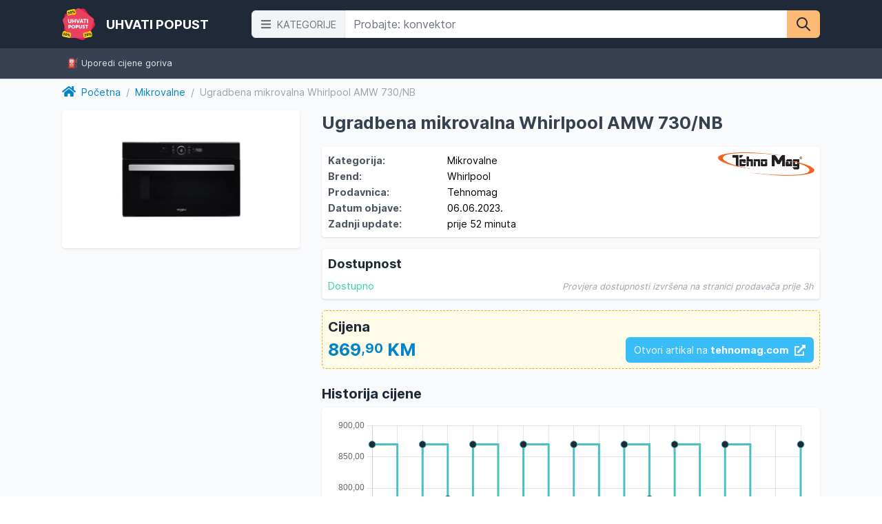

--- FILE ---
content_type: text/html; charset=UTF-8
request_url: https://uhvatipopust.ba/p/ugradbena-mikrovalna-whirlpool-amw-730nb/56104
body_size: 7030
content:
<!DOCTYPE html>
<html lang="bs" translate="no">
<head>
    <meta charset="UTF-8" />
    <meta name="viewport" content="width=device-width, initial-scale=1.0" />

    
    <!-- CSRF Token -->
    <meta name="csrf-token" content="XDwlCEwAkyijHGFZfnk3nlIgkYzJx4qF0pPhDnD4">

    <title>Ugradbena mikrovalna Whirlpool AMW 730/NB - Mikrovalne | Uhvati Popust</title>

    <meta name="description" content="Pogledajte ponudu za Whirlpool mikrovalne i iskoristite najveće popuste u BiH">

    
    
    <!-- Scripts -->
    <link rel="stylesheet" href="https://uhvatipopust.ba/build/assets/app.5713c63d.css" /><link rel="stylesheet" href="https://uhvatipopust.ba/build/assets/app.933fa821.css" /><script type="module" src="https://uhvatipopust.ba/build/assets/app.44c68616.js"></script>
    <!-- Open Graph / Facebook -->
    <meta property="og:type" content="website">
    <meta property="og:url" content="https://uhvatipopust.ba">
    <meta property="og:title" content="Ugradbena mikrovalna Whirlpool AMW 730/NB - Mikrovalne | Uhvati Popust">
    <meta property="og:description" content="Pogledajte ponudu za Whirlpool mikrovalne i iskoristite najveće popuste u BiH">
    <meta property="og:image" content="https://uhvatipopust.ba/img/ogimage1.jpg">

    <!-- Google Tag Manager -->
    <script>(function(w,d,s,l,i){w[l]=w[l]||[];w[l].push({'gtm.start':
    new Date().getTime(),event:'gtm.js'});var f=d.getElementsByTagName(s)[0],
    j=d.createElement(s),dl=l!='dataLayer'?'&l='+l:'';j.async=true;j.src=
    'https://www.googletagmanager.com/gtm.js?id='+i+dl;f.parentNode.insertBefore(j,f);
    })(window,document,'script','dataLayer','GTM-MWRL4WP');</script>
    <!-- End Google Tag Manager -->

    

    <script async defer src="https://pagead2.googlesyndication.com/pagead/js/adsbygoogle.js?client=ca-pub-2987363750885212"
     crossorigin="anonymous"></script>

    <script async defer src="https://securepubads.g.doubleclick.net/tag/js/gpt.js"></script>
    <script>
        window.googletag = window.googletag || {cmd: []};

        googletag.cmd.push(function() {
            googletag.defineSlot('/21770939558/up_rectangle', [[320, 480], [300, 600], [300, 250], [250, 360], [320, 100], [300, 100], [300, 75], [300, 50], [250, 250], [240, 400], [200, 200]], 'div-gpt-ad-1639884390756-0')
                .addService(googletag.pubads());

            // var mapping_main = googletag.sizeMapping()
            //     .addSize([992, 700], [[970, 250], [980, 120], [930, 180], [970, 100], [980, 90], [970, 90]])
            //     .addSize([640, 480], [[970, 250], [980, 120], [930, 180], [970, 100], [980, 90], [970, 90]])
            //     .addSize([0, 0], [[336, 280], [300, 250], [250, 250], [300, 100]])
            //     .build();
    
            googletag.pubads().enableSingleRequest();
            googletag.pubads().collapseEmptyDivs();
            googletag.enableServices();
        });
    </script>
    
    </head>
<body class="text-base">
    <!-- Google Tag Manager (noscript) -->
    <noscript><iframe src="https://www.googletagmanager.com/ns.html?id=GTM-MWRL4WP"
    height="0" width="0" style="display:none;visibility:hidden"></iframe></noscript>
    <!-- End Google Tag Manager (noscript) -->

    <div id="app" class="font-sans">
        <main id="parent-main" class="">
            
<main class="bg-gray-50 pb-10 min-h-screen">
    <div class="w-full header bg-gray-800 fixed z-20 noads">
    <div class="container flex flex-row items-center text-white h-[70px]">

        <div class="w-2/12 sm:w-3/12 h-full">
            <div class="flex flex-row items-center justify-start h-full space-x-2 sm:space-x-4" v-cloak>

                <div class="w-12 h-auto self-center order-2 sm:order-1 ml-3 sm:ml-0">
                    <a href="https://uhvatipopust.ba">
                        <img src="/svg/uplogo6.svg" class="swing-" alt="Uhvati Popust logo">
                    </a>
                </div>
                <a href="https://uhvatipopust.ba" class="order-1 sm:order-2 hidden sm:block">
                    <h1 class="uppercase font-bold leading-none sm:leading-normal text-lg sm:text-xl">Uhvati Popust</h1>
                </a>
            </div>
        </div>

        <div class="w-10/12 sm:w-9/12">
            <search-form @search="updateQueryString" :default-query="q" :is-on-search-page="false"></search-form>
        </div>
    </div>
</div>

<div class="pb-[70px]"></div>

<div class="w-full bg-gray-700 mb-2 py-2 border-b border-gray-300 text-gray-200 leading-none noads">
    <div class="container sm:space-x-6 space-y-3 sm:space-y-0 py-2 text-sm flex flex-col sm:flex-row items-center justify-start p-2">
        <a href="https://uhvatipopust.ba/cijene-goriva" class="">⛽️ Uporedi cijene goriva</a>
    </div>
</div>

    <div class="container px-2 sm:px-0">

        <div class="flex flex-row items-center justify-start space-x-2 leading-normal mt-2 mb-4">
            <a href="/" class="text-lblue-600 flex items-center space-x-2 hover:underline">
                <div class="w-5 h-5">
                    <svg aria-hidden="true" focusable="false" data-prefix="fas" data-icon="home" role="img" xmlns="http://www.w3.org/2000/svg" viewBox="0 0 576 512" class="svg-inline--fa fa-home fa-w-18 fa-2x"><path fill="currentColor" d="M280.37 148.26L96 300.11V464a16 16 0 0 0 16 16l112.06-.29a16 16 0 0 0 15.92-16V368a16 16 0 0 1 16-16h64a16 16 0 0 1 16 16v95.64a16 16 0 0 0 16 16.05L464 480a16 16 0 0 0 16-16V300L295.67 148.26a12.19 12.19 0 0 0-15.3 0zM571.6 251.47L488 182.56V44.05a12 12 0 0 0-12-12h-56a12 12 0 0 0-12 12v72.61L318.47 43a48 48 0 0 0-61 0L4.34 251.47a12 12 0 0 0-1.6 16.9l25.5 31A12 12 0 0 0 45.15 301l235.22-193.74a12.19 12.19 0 0 1 15.3 0L530.9 301a12 12 0 0 0 16.9-1.6l25.5-31a12 12 0 0 0-1.7-16.93z" class=""></path></svg>
                </div>
                <span>Početna</span>
            </a>
            <span class="text-gray-400">/</span>
            <a href="https://uhvatipopust.ba/kategorije/mikrovalne" class="text-lblue-600 hover:underline whitespace-nowrap">
                Mikrovalne</a>
            <span class="text-gray-400">/</span>
            <span class="text-gray-400 truncate">Ugradbena mikrovalna Whirlpool AMW 730/NB</span>
        </div>

        <div class="grid grid-cols-1 sm:grid-cols-12 items-start gap-8">

            <div class="col-span-1 sm:col-span-4 sm:sticky sm:top-[80px]">
                <div class="bg-white shadow rounded h-auto">
                                        <img src="https://dsi3if70a2vgd.cloudfront.net/resize?width=400&force=false&quality=75&type=webp&url=https://tehnomag.com/upload/catalog/product/5863/thumb/ugradbena-mikrovalna-whirlpool-amw-730-nb1_647f1cc64b5d7_500x500r.jpg" onerror="this.src='/img/imgpic2.jpg';" class="mx-auto p-2 max-h-[200px]" alt="Ugradbena mikrovalna Whirlpool AMW 730/NB" title="Ugradbena mikrovalna Whirlpool AMW 730/NB" />
                                    </div>

                <div class="w-full text-center mt-4 aspect-square">
                    <div class="p-2 sm:p-0 h-full">
                        <!-- /21770939558/up_rectangle -->
<div id='div-gpt-ad-1639884390756-0' class="flex flex-row items-center justify-center"></div>

                    </div>
                </div>
            </div>

            <div class="col-span-1 sm:col-span-8">
                <h1 class="text-2xl sm:text-3xl font-bold text-gray-700 leading-normal mb-4">Ugradbena mikrovalna Whirlpool AMW 730/NB</h1>

                <div class="desc flex flex-col grid grid-cols-4 sm:grid-cols-2 gap-4 bg-white shadow rounded p-2 sm:p-2">
                    
                    <div class="space-y-2 col-span-3 sm:col-span-1">
                        <table class="info w-full">
                            <tbody>
                                <tr class="grid grid-cols-2">
                                    <td class="font-bold text-gray-600">Kategorija: </td>
                                    <td><span id="product-category-el">Mikrovalne</span></td>
                                </tr>

                                                                <tr class="grid grid-cols-2">
                                    <td class="font-bold text-gray-600">Brend:</td>
                                    <td><span id="product-brand-el">Whirlpool</span></td>
                                </tr>
                                
                                <tr class="grid grid-cols-2">
                                    <td class="font-bold text-gray-600">Prodavnica:</td>
                                    <td><a href="https://tehnomag.com" id="product-shop-el" target="_blank" rel="nofollow noopener">Tehnomag</a></td>
                                </tr>

                                <tr class="grid grid-cols-2">
                                    <td class="font-bold text-gray-600">Datum objave:</td>
                                    <td><span>06.06.2023.</span></td>
                                </tr>

                                <tr class="grid grid-cols-2">
                                    <td class="font-bold text-gray-600">Zadnji update:</td>
                                    <td><span>prije 52 minuta</span></td>
                                </tr>
                            </tbody>
                        </table>

                    </div>

                    <div class="flex flex-col items-end justify-between col-span-1 sm:col-span-1">
                        <a href="https://uhvatipopust.ba/r/56104" target="_blank" rel="nofollow noopener">
                            <img src="/img/logos/tehnomag.png" class="sm:max-w-[140px] max-h-[60px]">
                        </a>

                                            </div>
                </div>

                <div class="shadow border border-gray-100 bg-white mt-4 p-2 rounded grid grid-cols-3 gap-4">
                    <div class="grid grid-cols-1 gap-2">
                        <span class="text-xl font-bold text-gray-800">Dostupnost</span>
                        <div>
                                                        <div class="text-green-400">
                                Dostupno
                            </div>
                                                    </div>
                    </div>

                    <div class="mt-auto text-gray-400 text-sm text-right italic col-span-2">
                                                                                <p>Provjera dostupnosti izvršena na stranici prodavača prije 3h</p>
                                                                        </div>
                </div>

                <div class="mt-4 p-2 bg-yellow-50 rounded-md border border-dashed border-yellow-500">
                    <h4 class="mb-2 sm:mb-0 text-2xl text-gray-800 font-bold leading-normal">Cijena</h4>

                    <div class="flex flex-col sm:flex-row items-center justify-between">
                        <div class="inline-flex flex-row items-center justify-between sm:justify-start w-full">
                            <span class="text-3xl font-bold text-lblue-600">
                                869<sup class="leading-tight top-[-4px]">,90</sup> KM
                            </span>

                                                    </div>

                                                <a id="external-link-el" href="https://uhvatipopust.ba/r/56104" target="_blank" rel="nofollow,noopener" class="hover:bg-lblue-500 bg-lblue-400 py-2 px-3 rounded-md hover-:text-gray-700 text-white flex flex-row items-center space-x-2 cursor-pointer mt-4 sm:mt-0 flex-shrink-0">
                            <span>Otvori artikal na <strong>tehnomag.com</strong></span>
                            <div class="w-4 h-4">
                                <svg aria-hidden="true" focusable="false" data-prefix="fas" data-icon="external-link-alt" role="img" xmlns="http://www.w3.org/2000/svg" viewBox="0 0 512 512" class="w-full"><path fill="currentColor" d="M432,320H400a16,16,0,0,0-16,16V448H64V128H208a16,16,0,0,0,16-16V80a16,16,0,0,0-16-16H48A48,48,0,0,0,0,112V464a48,48,0,0,0,48,48H400a48,48,0,0,0,48-48V336A16,16,0,0,0,432,320ZM488,0h-128c-21.37,0-32.05,25.91-17,41l35.73,35.73L135,320.37a24,24,0,0,0,0,34L157.67,377a24,24,0,0,0,34,0L435.28,133.32,471,169c15,15,41,4.5,41-17V24A24,24,0,0,0,488,0Z" class=""></path></svg>
                            </div>
                        </a>
                                            </div>
                </div>

                                <h4 class="text-2xl text-gray-800 font-bold leading-loose mt-4">Historija cijene</h4>
                <div class="chart bg-white rounded-md shadow inset-1 p-4 mb-4">
                    <price-chart :prices='[{"id":228465,"product_id":56104,"price":86990,"created_at":"2023-06-06 15:27:15","priceFinall":"869.9000"},{"id":231745,"product_id":56104,"price":65242,"created_at":"2023-06-14 19:15:26","priceFinall":"652.4200"},{"id":235097,"product_id":56104,"price":86990,"created_at":"2023-06-19 10:21:23","priceFinall":"869.9000"},{"id":297641,"product_id":56104,"price":78291,"created_at":"2023-10-26 21:51:18","priceFinall":"782.9100"},{"id":301065,"product_id":56104,"price":86990,"created_at":"2023-11-01 09:48:24","priceFinall":"869.9000"},{"id":309714,"product_id":56104,"price":69990,"created_at":"2023-11-24 11:06:16","priceFinall":"699.9000"},{"id":314119,"product_id":56104,"price":86990,"created_at":"2023-12-01 16:54:14","priceFinall":"869.9000"},{"id":333133,"product_id":56104,"price":73990,"created_at":"2024-01-25 12:30:14","priceFinall":"739.9000"},{"id":345195,"product_id":56104,"price":86990,"created_at":"2024-02-28 20:24:44","priceFinall":"869.9000"},{"id":366634,"product_id":56104,"price":64373,"created_at":"2024-04-18 21:30:18","priceFinall":"643.7300"},{"id":370048,"product_id":56104,"price":86990,"created_at":"2024-04-24 00:42:24","priceFinall":"869.9000"},{"id":455162,"product_id":56104,"price":78291,"created_at":"2024-11-01 07:00:13","priceFinall":"782.9100"},{"id":458024,"product_id":56104,"price":86990,"created_at":"2024-11-07 10:24:14","priceFinall":"869.9000"},{"id":549727,"product_id":56104,"price":63503,"created_at":"2025-06-19 10:00:21","priceFinall":"635.0300"},{"id":552787,"product_id":56104,"price":86990,"created_at":"2025-06-30 13:18:15","priceFinall":"869.9000"},{"id":600591,"product_id":56104,"price":60893,"created_at":"2025-11-13 17:21:19","priceFinall":"608.9300"},{"id":606853,"product_id":56104,"price":73941,"created_at":"2025-12-01 15:27:18","priceFinall":"739.4100"},{"id":609261,"product_id":56104,"price":86990,"created_at":"2025-12-05 11:51:14","priceFinall":"869.9000"}]' />
                </div>
                
                                <div class="mt-4">
                    <h4 class="text-2xl text-gray-800 font-bold leading-loose">Slični artikli</h4>

                    <div class="grid grid-cols-2 sm:grid-cols-1 gap-2">
                        
                                                    <div>
    <a href="https://uhvatipopust.ba/p/whirlpool-ugradbena-mikrovalna-amw-730wh/48456">
        <div class="grid sm:flex grid-cols-1 gap-4 bg-white rounded-md shadow-lg ring-black ring-opacity-5 p-2">
            <div class="w-full sm:w-36 sm:mr-4">
                                                        <img src="https://dsi3if70a2vgd.cloudfront.net/resize?width=300&force=false&quality=75&type=webp&url=https://technoshop.ba/assets/350/whirlpool-mikrovalna-amw-730-wh.webp" loading="lazy" onerror="this.src='/img/imgpic2.jpg';" class="h-24 object-contain mx-auto" />
                                
            </div>

            <div class="flex flex-1 flex-col justify-between place-self-stretch">
                <h3 class="sm:text-lg title max-h-[60px] overflow-hidden">
                    <mark>WHIRLPOOL</mark> <mark>Ugradbena</mark> <mark>mikrovalna</mark> <mark>AMW</mark> 730/WH
                </h3>

                <div class="grid grid-cols-1 sm:flex items-end justify-between">
                    <div class="flex flex-col sm:inline-flex sm:flex-row items-start sm:items-center">
                        <span class="text-2xl font-bold text-lblue-600">
                            815<sup class="leading-tight top-[-4px]">,00</sup> KM
                        </span>

                                            </div>

                    <div class="text-sm text-gray-400 flex flex-row items-center justify-end">
                        <div class="w-4">
                            <svg aria-hidden="true" focusable="false" data-prefix="fas" data-icon="store" role="img" xmlns="http://www.w3.org/2000/svg" viewBox="0 0 616 512" class="w-3 h-3"><path fill="currentColor" d="M602 118.6L537.1 15C531.3 5.7 521 0 510 0H106C95 0 84.7 5.7 78.9 15L14 118.6c-33.5 53.5-3.8 127.9 58.8 136.4 4.5.6 9.1.9 13.7.9 29.6 0 55.8-13 73.8-33.1 18 20.1 44.3 33.1 73.8 33.1 29.6 0 55.8-13 73.8-33.1 18 20.1 44.3 33.1 73.8 33.1 29.6 0 55.8-13 73.8-33.1 18.1 20.1 44.3 33.1 73.8 33.1 4.7 0 9.2-.3 13.7-.9 62.8-8.4 92.6-82.8 59-136.4zM529.5 288c-10 0-19.9-1.5-29.5-3.8V384H116v-99.8c-9.6 2.2-19.5 3.8-29.5 3.8-6 0-12.1-.4-18-1.2-5.6-.8-11.1-2.1-16.4-3.6V480c0 17.7 14.3 32 32 32h448c17.7 0 32-14.3 32-32V283.2c-5.4 1.6-10.8 2.9-16.4 3.6-6.1.8-12.1 1.2-18.2 1.2z" class=""></path></svg>
                        </div>
                        <span>technoshop.ba</span>
                    </div>

                </div>
            </div>
        </div>
</a>

</div>
                                                                        </div>
                </div>
                            </div>

        </div>

    </div>

</main>

        </main>
    </div>

    <div id="footer" class="bg-gray-900 text-gray-200">
        <div class="container mx-auto px-4 py-8 sm:px-0 grid grid-cols-1 sm:grid-cols-2 gap-8 sm:gap-4">
            <div class="flex flex-col justify-between order-2 sm:order-1">
                <div class="space-y-2 flex flex-col mb-6">
                    <a href="https://uhvatipopust.ba/kontakt" class="text-orange-300">Kontakt</a>
                    <a href="https://uhvatipopust.ba/o-nama" class="text-orange-300">O nama</a>
                    <a href="https://uhvatipopust.ba/uslovi-koristenja" class="text-orange-300">Uslovi korištenja</a>
                </div>

                <div class="flex flex-row items-center justify-center sm:justify-start py-4 sm:py-0">
                    <div class="w-12 sm:w-20 block mr-4">
                        <img src="/svg/uplogo6.svg">
                    </div>
                    <div class="flex flex-col">
                        <p class="text-lg text-orange-300-">Uhvati popust &copy; 2026</p>
                        <p class="italic text-orange-300-">Kupuj pametno!</p>
                    </div>
                </div>
            </div>

            <div class="grid grid-cols-3 gap-4 text-base order-1 sm:order-2">
                <div class="col-span-3">
                    <span class="text-lg font-bold uppercase text-orange-300">Kategorije</span>
                </div>

                                    <div class="w flex flex-col space-y-3">
                                                    <a href="https://uhvatipopust.ba/kategorije/mobiteli">Mobiteli</a>
                                                    <a href="https://uhvatipopust.ba/kategorije/televizori">Televizori</a>
                                                    <a href="https://uhvatipopust.ba/kategorije/laptopi">Laptopi</a>
                                                    <a href="https://uhvatipopust.ba/kategorije/tableti">Tableti</a>
                                                    <a href="https://uhvatipopust.ba/kategorije/monitori">Monitori</a>
                                            </div>
                                    <div class="w flex flex-col space-y-3">
                                                    <a href="https://uhvatipopust.ba/kategorije/elektricni-romobili">Električni romobili</a>
                                                    <a href="https://uhvatipopust.ba/kategorije/ves-masine">Veš mašine</a>
                                                    <a href="https://uhvatipopust.ba/kategorije/susilice">Sušilice</a>
                                                    <a href="https://uhvatipopust.ba/kategorije/masine-za-sudje">Mašine za suđe</a>
                                                    <a href="https://uhvatipopust.ba/kategorije/frizideri">Frižideri</a>
                                            </div>
                                    <div class="w flex flex-col space-y-3">
                                                    <a href="https://uhvatipopust.ba/kategorije/pecnice">Pećnice</a>
                                                    <a href="https://uhvatipopust.ba/kategorije/konvektori-i-grijalice">Konvektori i grijalice</a>
                                                    <a href="https://uhvatipopust.ba/kategorije/klima-uredjaji">Klima uređaji</a>
                                                    <a href="https://uhvatipopust.ba/kategorije/prociscivaci-zraka">Pročišćivači zraka</a>
                                                    <a href="https://uhvatipopust.ba/kategorije/usisivaci">Usisivači</a>
                                            </div>
                                    <div class="w flex flex-col space-y-3">
                                                    <a href="https://uhvatipopust.ba/kategorije/mikrovalne">Mikrovalne</a>
                                                    <a href="https://uhvatipopust.ba/kategorije/konzole">Konzole</a>
                                            </div>
                
            </div>

        </div>
    </div>

    <script>
        window.baseUrl = "https://uhvatipopust.ba";
        window.categories = [[{"id":5,"title":"Mobiteli","slug":"mobiteli","description":null,"meta":{"icon":"mobile"},"sort":1,"created_at":"2021-11-10T00:16:05.000000Z","updated_at":"2022-01-03T17:08:51.000000Z","deleted_at":null},{"id":1,"title":"Televizori","slug":"televizori","description":"Uporedite cijene televizora","meta":{"icon":"tv"},"sort":2,"created_at":"2021-11-09T15:13:30.000000Z","updated_at":"2022-01-03T17:09:12.000000Z","deleted_at":null},{"id":2,"title":"Laptopi","slug":"laptopi","description":"Svi laptopi na jednom mjestu","meta":{"icon":"laptop"},"sort":3,"created_at":"2021-11-09T16:06:18.000000Z","updated_at":"2022-01-03T17:09:23.000000Z","deleted_at":null},{"id":3,"title":"Tableti","slug":"tableti","description":"Svi tableti na jednom mjestu","meta":{"icon":"tablet"},"sort":4,"created_at":"2021-11-10T00:01:22.000000Z","updated_at":"2022-01-03T17:09:37.000000Z","deleted_at":null},{"id":12,"title":"Monitori","slug":"monitori","description":null,"meta":{"icon":"monitor"},"sort":5,"created_at":"2021-12-04T15:25:40.000000Z","updated_at":"2022-01-03T17:09:50.000000Z","deleted_at":null}],{"5":{"id":16,"title":"Elektri\u010dni romobili","slug":"elektricni-romobili","description":null,"meta":{"icon":"scooter","title":"Elektri\u010dni romobili - skuteri - scooter","description":"Ponuda romobila iz svih online prodavnica"},"sort":10,"created_at":"2021-12-14T23:00:00.000000Z","updated_at":"2021-12-14T23:00:00.000000Z","deleted_at":null},"6":{"id":6,"title":"Ve\u0161 ma\u0161ine","slug":"ves-masine","description":null,"meta":{"icon":"washer"},"sort":10,"created_at":"2021-11-10T02:49:53.000000Z","updated_at":"2022-01-03T17:10:17.000000Z","deleted_at":null},"7":{"id":8,"title":"Su\u0161ilice","slug":"susilice","description":null,"meta":{"icon":"dryer"},"sort":11,"created_at":"2021-11-10T16:25:09.000000Z","updated_at":"2022-01-03T17:10:25.000000Z","deleted_at":null},"8":{"id":10,"title":"Ma\u0161ine za su\u0111e","slug":"masine-za-sudje","description":null,"meta":{"icon":"dish"},"sort":12,"created_at":"2021-11-10T16:46:09.000000Z","updated_at":"2022-01-03T17:10:48.000000Z","deleted_at":null},"9":{"id":7,"title":"Fri\u017eideri","slug":"frizideri","description":null,"meta":{"icon":"fridge"},"sort":13,"created_at":"2021-11-10T15:48:17.000000Z","updated_at":"2022-01-03T17:11:02.000000Z","deleted_at":null}},{"10":{"id":9,"title":"Pe\u0107nice","slug":"pecnice","description":null,"meta":{"icon":"oven"},"sort":14,"created_at":"2021-11-10T16:39:41.000000Z","updated_at":"2022-01-03T17:11:08.000000Z","deleted_at":null},"11":{"id":14,"title":"Konvektori i grijalice","slug":"konvektori-i-grijalice","description":null,"meta":{"icon":"heater","description":"Grijalice i konvektori za grijanje stana ili ku\u0107e - popusti i akcijske cijene","meta_description":"Uporedi cijene za konvektor ili grijalicu u preko 20 prodavnica. Odmah prona\u0111i sni\u017eene artikle na popustu."},"sort":20,"created_at":"2021-12-07T18:24:22.000000Z","updated_at":"2022-08-31T20:10:33.000000Z","deleted_at":null},"12":{"id":17,"title":"Klima ure\u0111aji","slug":"klima-uredjaji","description":"Klime, klima ure\u0111aji - ljeto 2022","meta":{"icon":"heater"},"sort":20,"created_at":"2021-12-07T17:24:22.000000Z","updated_at":"2022-01-03T15:13:37.000000Z","deleted_at":null},"13":{"id":15,"title":"Pro\u010di\u0161\u0107iva\u010di zraka","slug":"prociscivaci-zraka","description":null,"meta":{"icon":"airfreshener"},"sort":21,"created_at":"2021-12-15T00:00:00.000000Z","updated_at":"2022-01-03T17:13:53.000000Z","deleted_at":null},"14":{"id":13,"title":"Usisiva\u010di","slug":"usisivaci","description":null,"meta":{"icon":"vacuum"},"sort":22,"created_at":"2021-12-07T21:24:22.000000Z","updated_at":"2022-01-03T17:14:06.000000Z","deleted_at":null}},{"15":{"id":11,"title":"Mikrovalne","slug":"mikrovalne","description":null,"meta":{"icon":"microwave"},"sort":23,"created_at":"2021-11-10T16:48:59.000000Z","updated_at":"2022-01-03T17:14:43.000000Z","deleted_at":null},"16":{"id":4,"title":"Konzole","slug":"konzole","description":null,"meta":{"icon":"gamepad"},"sort":24,"created_at":"2021-11-10T00:13:21.000000Z","updated_at":"2022-01-03T17:14:27.000000Z","deleted_at":null}}]    </script>

    <script>
    googletag.cmd.push(function() {
        googletag.display('div-gpt-ad-1639884390756-0'); 
    });
</script>
<script>
    

    // googletag.cmd.push(function() {
    //     googletag.defineSlot('/21770939558/up_related_product_list', ['fluid'], 'div-gpt-ad-1641432622929-0').addService(googletag.pubads());
    //     googletag.pubads().enableSingleRequest();
    //     googletag.pubads().collapseEmptyDivs();
    //     googletag.enableServices();
    // });

    // googletag.cmd.push(function() { googletag.display('div-gpt-ad-1641432622929-0'); });
    try {
        if (screen.width <= 500) {
            document.getElementById('addesktop').remove()
        } else {
            document.getElementById('admobile').remove()
        }
    } catch(err) {
        console.log(err)
    }

    (adsbygoogle = window.adsbygoogle || []).push({});
</script>
<script type="application/ld+json">
    {
      "@context": "https://schema.org",
      "@type": "Product",
      "description": "Pogledajte ponudu za Whirlpool mikrovalne i iskoristite najveće popuste u BiH",
      "name": "Ugradbena mikrovalna Whirlpool AMW 730/NB",
      "sku": 56104,
      "image": "https://tehnomag.com/upload/catalog/product/5863/thumb/ugradbena-mikrovalna-whirlpool-amw-730-nb1_647f1cc64b5d7_500x500r.jpg",
      "url": "https://uhvatipopust.ba/p/ugradbena-mikrovalna-whirlpool-amw-730nb/56104",
      "brand": {
        "@type": "Brand",
        "name": "Whirlpool"
    },
    "category": "Mikrovalne",
    "itemCondition": "Novo",
    "offers": {
        "@type": "Offer",
        "availability": "https://schema.org/InStock",
        "price": "869.90",
        "priceCurrency": "BAM",
        "offeredBy": {
          "@type": "LocalBusiness",
          "@id": "https://tehnomag.com",
          "name": "Tehnomag"
      }
    }
}
</script>
<script defer src="https://static.cloudflareinsights.com/beacon.min.js/vcd15cbe7772f49c399c6a5babf22c1241717689176015" integrity="sha512-ZpsOmlRQV6y907TI0dKBHq9Md29nnaEIPlkf84rnaERnq6zvWvPUqr2ft8M1aS28oN72PdrCzSjY4U6VaAw1EQ==" data-cf-beacon='{"version":"2024.11.0","token":"0d92037f754542238725f8ab3512406d","r":1,"server_timing":{"name":{"cfCacheStatus":true,"cfEdge":true,"cfExtPri":true,"cfL4":true,"cfOrigin":true,"cfSpeedBrain":true},"location_startswith":null}}' crossorigin="anonymous"></script>
</body>
</html>


--- FILE ---
content_type: text/html; charset=utf-8
request_url: https://www.google.com/recaptcha/api2/aframe
body_size: 267
content:
<!DOCTYPE HTML><html><head><meta http-equiv="content-type" content="text/html; charset=UTF-8"></head><body><script nonce="GXIy-hHTx3elGhXHKi1few">/** Anti-fraud and anti-abuse applications only. See google.com/recaptcha */ try{var clients={'sodar':'https://pagead2.googlesyndication.com/pagead/sodar?'};window.addEventListener("message",function(a){try{if(a.source===window.parent){var b=JSON.parse(a.data);var c=clients[b['id']];if(c){var d=document.createElement('img');d.src=c+b['params']+'&rc='+(localStorage.getItem("rc::a")?sessionStorage.getItem("rc::b"):"");window.document.body.appendChild(d);sessionStorage.setItem("rc::e",parseInt(sessionStorage.getItem("rc::e")||0)+1);localStorage.setItem("rc::h",'1769116801073');}}}catch(b){}});window.parent.postMessage("_grecaptcha_ready", "*");}catch(b){}</script></body></html>

--- FILE ---
content_type: application/javascript; charset=utf-8
request_url: https://uhvatipopust.ba/build/assets/PriceChart.82a0f5d0.js
body_size: 316
content:
import{C as l,d as s}from"./dayjs.min.7179a75b.js";import{_ as r,o,c as i,a as c}from"./app.44c68616.js";import"./_commonjsHelpers.b8add541.js";const n={data(){return{values:[],labels:[]}},props:{prices:{type:Array,default:[]}},mounted(){this.labels=this.prices.map(t=>t.created_at),this.values=this.prices.map(t=>parseFloat(t.priceFinall).toFixed(2)),this.drawChart()},methods:{drawChart(){const t=document.getElementById("productPriceChart");new l(t,{type:"line",data:{labels:this.labels,datasets:[{label:"Cijena",data:this.values,fill:!1,borderColor:"rgb(75, 192, 192)",stepped:!0}]},options:{plugins:{legend:{display:!1},tooltip:{usePointStyle:!1,displayColors:!1,bodyAlign:"right",callbacks:{label:function(e){return e.parsed.y.toFixed(2).replace(".",",")+" KM"},title:function(e){return s(e[0].label).locale("bs").format("DD.MM.YYYY. HH:mm")}}}},scales:{x:{ticks:{callback:function(e,a){return s(this.getLabelForValue(e)).locale("bs").format("DD.MM.YYYY.")}}},y:{ticks:{callback:function(e,a){return e.toFixed(2).replace(".",",")}}}},elements:{point:{radius:5,backgroundColor:"#1f2937"}}}})}}},d={class:""},p=c("canvas",{id:"productPriceChart",class:"w-full h-32"},null,-1),u=[p];function f(t,e,a,h,m,b){return o(),i("div",d,u)}const x=r(n,[["render",f]]);export{x as default};


--- FILE ---
content_type: application/javascript; charset=utf-8
request_url: https://uhvatipopust.ba/build/assets/dayjs.min.7179a75b.js
body_size: 71057
content:
import{c as co}from"./_commonjsHelpers.b8add541.js";/*!
 * Chart.js v3.9.1
 * https://www.chartjs.org
 * (c) 2022 Chart.js Contributors
 * Released under the MIT License
 */function xt(){}const ho=function(){let i=0;return function(){return i++}}();function V(i){return i===null||typeof i>"u"}function Y(i){if(Array.isArray&&Array.isArray(i))return!0;const t=Object.prototype.toString.call(i);return t.slice(0,7)==="[object"&&t.slice(-6)==="Array]"}function z(i){return i!==null&&Object.prototype.toString.call(i)==="[object Object]"}const G=i=>(typeof i=="number"||i instanceof Number)&&isFinite(+i);function lt(i,t){return G(i)?i:t}function E(i,t){return typeof i>"u"?t:i}const uo=(i,t)=>typeof i=="string"&&i.endsWith("%")?parseFloat(i)/100:i/t,dn=(i,t)=>typeof i=="string"&&i.endsWith("%")?parseFloat(i)/100*t:+i;function j(i,t,e){if(i&&typeof i.call=="function")return i.apply(e,t)}function H(i,t,e,s){let n,o,r;if(Y(i))if(o=i.length,s)for(n=o-1;n>=0;n--)t.call(e,i[n],n);else for(n=0;n<o;n++)t.call(e,i[n],n);else if(z(i))for(r=Object.keys(i),o=r.length,n=0;n<o;n++)t.call(e,i[r[n]],r[n])}function Fe(i,t){let e,s,n,o;if(!i||!t||i.length!==t.length)return!1;for(e=0,s=i.length;e<s;++e)if(n=i[e],o=t[e],n.datasetIndex!==o.datasetIndex||n.index!==o.index)return!1;return!0}function Ie(i){if(Y(i))return i.map(Ie);if(z(i)){const t=Object.create(null),e=Object.keys(i),s=e.length;let n=0;for(;n<s;++n)t[e[n]]=Ie(i[e[n]]);return t}return i}function un(i){return["__proto__","prototype","constructor"].indexOf(i)===-1}function fo(i,t,e,s){if(!un(i))return;const n=t[i],o=e[i];z(n)&&z(o)?de(n,o,s):t[i]=Ie(o)}function de(i,t,e){const s=Y(t)?t:[t],n=s.length;if(!z(i))return i;e=e||{};const o=e.merger||fo;for(let r=0;r<n;++r){if(t=s[r],!z(t))continue;const a=Object.keys(t);for(let l=0,c=a.length;l<c;++l)o(a[l],i,t,e)}return i}function re(i,t){return de(i,t,{merger:go})}function go(i,t,e){if(!un(i))return;const s=t[i],n=e[i];z(s)&&z(n)?re(s,n):Object.prototype.hasOwnProperty.call(t,i)||(t[i]=Ie(n))}const Gi={"":i=>i,x:i=>i.x,y:i=>i.y};function Ot(i,t){return(Gi[t]||(Gi[t]=po(t)))(i)}function po(i){const t=mo(i);return e=>{for(const s of t){if(s==="")break;e=e&&e[s]}return e}}function mo(i){const t=i.split("."),e=[];let s="";for(const n of t)s+=n,s.endsWith("\\")?s=s.slice(0,-1)+".":(e.push(s),s="");return e}function Ti(i){return i.charAt(0).toUpperCase()+i.slice(1)}const ht=i=>typeof i<"u",At=i=>typeof i=="function",Zi=(i,t)=>{if(i.size!==t.size)return!1;for(const e of i)if(!t.has(e))return!1;return!0};function bo(i){return i.type==="mouseup"||i.type==="click"||i.type==="contextmenu"}const U=Math.PI,$=2*U,xo=$+U,ze=Number.POSITIVE_INFINITY,_o=U/180,q=U/2,Zt=U/4,Ji=U*2/3,ct=Math.log10,mt=Math.sign;function Qi(i){const t=Math.round(i);i=ae(i,t,i/1e3)?t:i;const e=Math.pow(10,Math.floor(ct(i))),s=i/e;return(s<=1?1:s<=2?2:s<=5?5:10)*e}function yo(i){const t=[],e=Math.sqrt(i);let s;for(s=1;s<e;s++)i%s===0&&(t.push(s),t.push(i/s));return e===(e|0)&&t.push(e),t.sort((n,o)=>n-o).pop(),t}function Xt(i){return!isNaN(parseFloat(i))&&isFinite(i)}function ae(i,t,e){return Math.abs(i-t)<e}function vo(i,t){const e=Math.round(i);return e-t<=i&&e+t>=i}function fn(i,t,e){let s,n,o;for(s=0,n=i.length;s<n;s++)o=i[s][e],isNaN(o)||(t.min=Math.min(t.min,o),t.max=Math.max(t.max,o))}function dt(i){return i*(U/180)}function Li(i){return i*(180/U)}function ts(i){if(!G(i))return;let t=1,e=0;for(;Math.round(i*t)/t!==i;)t*=10,e++;return e}function gn(i,t){const e=t.x-i.x,s=t.y-i.y,n=Math.sqrt(e*e+s*s);let o=Math.atan2(s,e);return o<-.5*U&&(o+=$),{angle:o,distance:n}}function _i(i,t){return Math.sqrt(Math.pow(t.x-i.x,2)+Math.pow(t.y-i.y,2))}function Mo(i,t){return(i-t+xo)%$-U}function ot(i){return(i%$+$)%$}function ue(i,t,e,s){const n=ot(i),o=ot(t),r=ot(e),a=ot(o-n),l=ot(r-n),c=ot(n-o),h=ot(n-r);return n===o||n===r||s&&o===r||a>l&&c<h}function J(i,t,e){return Math.max(t,Math.min(e,i))}function wo(i){return J(i,-32768,32767)}function Mt(i,t,e,s=1e-6){return i>=Math.min(t,e)-s&&i<=Math.max(t,e)+s}function Ri(i,t,e){e=e||(r=>i[r]<t);let s=i.length-1,n=0,o;for(;s-n>1;)o=n+s>>1,e(o)?n=o:s=o;return{lo:n,hi:s}}const wt=(i,t,e,s)=>Ri(i,e,s?n=>i[n][t]<=e:n=>i[n][t]<e),So=(i,t,e)=>Ri(i,e,s=>i[s][t]>=e);function ko(i,t,e){let s=0,n=i.length;for(;s<n&&i[s]<t;)s++;for(;n>s&&i[n-1]>e;)n--;return s>0||n<i.length?i.slice(s,n):i}const pn=["push","pop","shift","splice","unshift"];function Po(i,t){if(i._chartjs){i._chartjs.listeners.push(t);return}Object.defineProperty(i,"_chartjs",{configurable:!0,enumerable:!1,value:{listeners:[t]}}),pn.forEach(e=>{const s="_onData"+Ti(e),n=i[e];Object.defineProperty(i,e,{configurable:!0,enumerable:!1,value(...o){const r=n.apply(this,o);return i._chartjs.listeners.forEach(a=>{typeof a[s]=="function"&&a[s](...o)}),r}})})}function es(i,t){const e=i._chartjs;if(!e)return;const s=e.listeners,n=s.indexOf(t);n!==-1&&s.splice(n,1),!(s.length>0)&&(pn.forEach(o=>{delete i[o]}),delete i._chartjs)}function mn(i){const t=new Set;let e,s;for(e=0,s=i.length;e<s;++e)t.add(i[e]);return t.size===s?i:Array.from(t)}const bn=function(){return typeof window>"u"?function(i){return i()}:window.requestAnimationFrame}();function xn(i,t,e){const s=e||(r=>Array.prototype.slice.call(r));let n=!1,o=[];return function(...r){o=s(r),n||(n=!0,bn.call(window,()=>{n=!1,i.apply(t,o)}))}}function Do(i,t){let e;return function(...s){return t?(clearTimeout(e),e=setTimeout(i,t,s)):i.apply(this,s),t}}const Ei=i=>i==="start"?"left":i==="end"?"right":"center",Q=(i,t,e)=>i==="start"?t:i==="end"?e:(t+e)/2,Co=(i,t,e,s)=>i===(s?"left":"right")?e:i==="center"?(t+e)/2:t;function _n(i,t,e){const s=t.length;let n=0,o=s;if(i._sorted){const{iScale:r,_parsed:a}=i,l=r.axis,{min:c,max:h,minDefined:d,maxDefined:u}=r.getUserBounds();d&&(n=J(Math.min(wt(a,r.axis,c).lo,e?s:wt(t,l,r.getPixelForValue(c)).lo),0,s-1)),u?o=J(Math.max(wt(a,r.axis,h,!0).hi+1,e?0:wt(t,l,r.getPixelForValue(h),!0).hi+1),n,s)-n:o=s-n}return{start:n,count:o}}function yn(i){const{xScale:t,yScale:e,_scaleRanges:s}=i,n={xmin:t.min,xmax:t.max,ymin:e.min,ymax:e.max};if(!s)return i._scaleRanges=n,!0;const o=s.xmin!==t.min||s.xmax!==t.max||s.ymin!==e.min||s.ymax!==e.max;return Object.assign(s,n),o}const Me=i=>i===0||i===1,is=(i,t,e)=>-(Math.pow(2,10*(i-=1))*Math.sin((i-t)*$/e)),ss=(i,t,e)=>Math.pow(2,-10*i)*Math.sin((i-t)*$/e)+1,le={linear:i=>i,easeInQuad:i=>i*i,easeOutQuad:i=>-i*(i-2),easeInOutQuad:i=>(i/=.5)<1?.5*i*i:-.5*(--i*(i-2)-1),easeInCubic:i=>i*i*i,easeOutCubic:i=>(i-=1)*i*i+1,easeInOutCubic:i=>(i/=.5)<1?.5*i*i*i:.5*((i-=2)*i*i+2),easeInQuart:i=>i*i*i*i,easeOutQuart:i=>-((i-=1)*i*i*i-1),easeInOutQuart:i=>(i/=.5)<1?.5*i*i*i*i:-.5*((i-=2)*i*i*i-2),easeInQuint:i=>i*i*i*i*i,easeOutQuint:i=>(i-=1)*i*i*i*i+1,easeInOutQuint:i=>(i/=.5)<1?.5*i*i*i*i*i:.5*((i-=2)*i*i*i*i+2),easeInSine:i=>-Math.cos(i*q)+1,easeOutSine:i=>Math.sin(i*q),easeInOutSine:i=>-.5*(Math.cos(U*i)-1),easeInExpo:i=>i===0?0:Math.pow(2,10*(i-1)),easeOutExpo:i=>i===1?1:-Math.pow(2,-10*i)+1,easeInOutExpo:i=>Me(i)?i:i<.5?.5*Math.pow(2,10*(i*2-1)):.5*(-Math.pow(2,-10*(i*2-1))+2),easeInCirc:i=>i>=1?i:-(Math.sqrt(1-i*i)-1),easeOutCirc:i=>Math.sqrt(1-(i-=1)*i),easeInOutCirc:i=>(i/=.5)<1?-.5*(Math.sqrt(1-i*i)-1):.5*(Math.sqrt(1-(i-=2)*i)+1),easeInElastic:i=>Me(i)?i:is(i,.075,.3),easeOutElastic:i=>Me(i)?i:ss(i,.075,.3),easeInOutElastic(i){return Me(i)?i:i<.5?.5*is(i*2,.1125,.45):.5+.5*ss(i*2-1,.1125,.45)},easeInBack(i){return i*i*((1.70158+1)*i-1.70158)},easeOutBack(i){return(i-=1)*i*((1.70158+1)*i+1.70158)+1},easeInOutBack(i){let t=1.70158;return(i/=.5)<1?.5*(i*i*(((t*=1.525)+1)*i-t)):.5*((i-=2)*i*(((t*=1.525)+1)*i+t)+2)},easeInBounce:i=>1-le.easeOutBounce(1-i),easeOutBounce(i){return i<1/2.75?7.5625*i*i:i<2/2.75?7.5625*(i-=1.5/2.75)*i+.75:i<2.5/2.75?7.5625*(i-=2.25/2.75)*i+.9375:7.5625*(i-=2.625/2.75)*i+.984375},easeInOutBounce:i=>i<.5?le.easeInBounce(i*2)*.5:le.easeOutBounce(i*2-1)*.5+.5};/*!
 * @kurkle/color v0.2.1
 * https://github.com/kurkle/color#readme
 * (c) 2022 Jukka Kurkela
 * Released under the MIT License
 */function me(i){return i+.5|0}const Pt=(i,t,e)=>Math.max(Math.min(i,e),t);function se(i){return Pt(me(i*2.55),0,255)}function Ct(i){return Pt(me(i*255),0,255)}function vt(i){return Pt(me(i/2.55)/100,0,1)}function ns(i){return Pt(me(i*100),0,100)}const at={0:0,1:1,2:2,3:3,4:4,5:5,6:6,7:7,8:8,9:9,A:10,B:11,C:12,D:13,E:14,F:15,a:10,b:11,c:12,d:13,e:14,f:15},yi=[..."0123456789ABCDEF"],Oo=i=>yi[i&15],Ao=i=>yi[(i&240)>>4]+yi[i&15],we=i=>(i&240)>>4===(i&15),To=i=>we(i.r)&&we(i.g)&&we(i.b)&&we(i.a);function Lo(i){var t=i.length,e;return i[0]==="#"&&(t===4||t===5?e={r:255&at[i[1]]*17,g:255&at[i[2]]*17,b:255&at[i[3]]*17,a:t===5?at[i[4]]*17:255}:(t===7||t===9)&&(e={r:at[i[1]]<<4|at[i[2]],g:at[i[3]]<<4|at[i[4]],b:at[i[5]]<<4|at[i[6]],a:t===9?at[i[7]]<<4|at[i[8]]:255})),e}const Ro=(i,t)=>i<255?t(i):"";function Eo(i){var t=To(i)?Oo:Ao;return i?"#"+t(i.r)+t(i.g)+t(i.b)+Ro(i.a,t):void 0}const Fo=/^(hsla?|hwb|hsv)\(\s*([-+.e\d]+)(?:deg)?[\s,]+([-+.e\d]+)%[\s,]+([-+.e\d]+)%(?:[\s,]+([-+.e\d]+)(%)?)?\s*\)$/;function vn(i,t,e){const s=t*Math.min(e,1-e),n=(o,r=(o+i/30)%12)=>e-s*Math.max(Math.min(r-3,9-r,1),-1);return[n(0),n(8),n(4)]}function Io(i,t,e){const s=(n,o=(n+i/60)%6)=>e-e*t*Math.max(Math.min(o,4-o,1),0);return[s(5),s(3),s(1)]}function zo(i,t,e){const s=vn(i,1,.5);let n;for(t+e>1&&(n=1/(t+e),t*=n,e*=n),n=0;n<3;n++)s[n]*=1-t-e,s[n]+=t;return s}function Bo(i,t,e,s,n){return i===n?(t-e)/s+(t<e?6:0):t===n?(e-i)/s+2:(i-t)/s+4}function Fi(i){const e=i.r/255,s=i.g/255,n=i.b/255,o=Math.max(e,s,n),r=Math.min(e,s,n),a=(o+r)/2;let l,c,h;return o!==r&&(h=o-r,c=a>.5?h/(2-o-r):h/(o+r),l=Bo(e,s,n,h,o),l=l*60+.5),[l|0,c||0,a]}function Ii(i,t,e,s){return(Array.isArray(t)?i(t[0],t[1],t[2]):i(t,e,s)).map(Ct)}function zi(i,t,e){return Ii(vn,i,t,e)}function Wo(i,t,e){return Ii(zo,i,t,e)}function Vo(i,t,e){return Ii(Io,i,t,e)}function Mn(i){return(i%360+360)%360}function No(i){const t=Fo.exec(i);let e=255,s;if(!t)return;t[5]!==s&&(e=t[6]?se(+t[5]):Ct(+t[5]));const n=Mn(+t[2]),o=+t[3]/100,r=+t[4]/100;return t[1]==="hwb"?s=Wo(n,o,r):t[1]==="hsv"?s=Vo(n,o,r):s=zi(n,o,r),{r:s[0],g:s[1],b:s[2],a:e}}function Ho(i,t){var e=Fi(i);e[0]=Mn(e[0]+t),e=zi(e),i.r=e[0],i.g=e[1],i.b=e[2]}function $o(i){if(!i)return;const t=Fi(i),e=t[0],s=ns(t[1]),n=ns(t[2]);return i.a<255?`hsla(${e}, ${s}%, ${n}%, ${vt(i.a)})`:`hsl(${e}, ${s}%, ${n}%)`}const os={x:"dark",Z:"light",Y:"re",X:"blu",W:"gr",V:"medium",U:"slate",A:"ee",T:"ol",S:"or",B:"ra",C:"lateg",D:"ights",R:"in",Q:"turquois",E:"hi",P:"ro",O:"al",N:"le",M:"de",L:"yello",F:"en",K:"ch",G:"arks",H:"ea",I:"ightg",J:"wh"},rs={OiceXe:"f0f8ff",antiquewEte:"faebd7",aqua:"ffff",aquamarRe:"7fffd4",azuY:"f0ffff",beige:"f5f5dc",bisque:"ffe4c4",black:"0",blanKedOmond:"ffebcd",Xe:"ff",XeviTet:"8a2be2",bPwn:"a52a2a",burlywood:"deb887",caMtXe:"5f9ea0",KartYuse:"7fff00",KocTate:"d2691e",cSO:"ff7f50",cSnflowerXe:"6495ed",cSnsilk:"fff8dc",crimson:"dc143c",cyan:"ffff",xXe:"8b",xcyan:"8b8b",xgTMnPd:"b8860b",xWay:"a9a9a9",xgYF:"6400",xgYy:"a9a9a9",xkhaki:"bdb76b",xmagFta:"8b008b",xTivegYF:"556b2f",xSange:"ff8c00",xScEd:"9932cc",xYd:"8b0000",xsOmon:"e9967a",xsHgYF:"8fbc8f",xUXe:"483d8b",xUWay:"2f4f4f",xUgYy:"2f4f4f",xQe:"ced1",xviTet:"9400d3",dAppRk:"ff1493",dApskyXe:"bfff",dimWay:"696969",dimgYy:"696969",dodgerXe:"1e90ff",fiYbrick:"b22222",flSOwEte:"fffaf0",foYstWAn:"228b22",fuKsia:"ff00ff",gaRsbSo:"dcdcdc",ghostwEte:"f8f8ff",gTd:"ffd700",gTMnPd:"daa520",Way:"808080",gYF:"8000",gYFLw:"adff2f",gYy:"808080",honeyMw:"f0fff0",hotpRk:"ff69b4",RdianYd:"cd5c5c",Rdigo:"4b0082",ivSy:"fffff0",khaki:"f0e68c",lavFMr:"e6e6fa",lavFMrXsh:"fff0f5",lawngYF:"7cfc00",NmoncEffon:"fffacd",ZXe:"add8e6",ZcSO:"f08080",Zcyan:"e0ffff",ZgTMnPdLw:"fafad2",ZWay:"d3d3d3",ZgYF:"90ee90",ZgYy:"d3d3d3",ZpRk:"ffb6c1",ZsOmon:"ffa07a",ZsHgYF:"20b2aa",ZskyXe:"87cefa",ZUWay:"778899",ZUgYy:"778899",ZstAlXe:"b0c4de",ZLw:"ffffe0",lime:"ff00",limegYF:"32cd32",lRF:"faf0e6",magFta:"ff00ff",maPon:"800000",VaquamarRe:"66cdaa",VXe:"cd",VScEd:"ba55d3",VpurpN:"9370db",VsHgYF:"3cb371",VUXe:"7b68ee",VsprRggYF:"fa9a",VQe:"48d1cc",VviTetYd:"c71585",midnightXe:"191970",mRtcYam:"f5fffa",mistyPse:"ffe4e1",moccasR:"ffe4b5",navajowEte:"ffdead",navy:"80",Tdlace:"fdf5e6",Tive:"808000",TivedBb:"6b8e23",Sange:"ffa500",SangeYd:"ff4500",ScEd:"da70d6",pOegTMnPd:"eee8aa",pOegYF:"98fb98",pOeQe:"afeeee",pOeviTetYd:"db7093",papayawEp:"ffefd5",pHKpuff:"ffdab9",peru:"cd853f",pRk:"ffc0cb",plum:"dda0dd",powMrXe:"b0e0e6",purpN:"800080",YbeccapurpN:"663399",Yd:"ff0000",Psybrown:"bc8f8f",PyOXe:"4169e1",saddNbPwn:"8b4513",sOmon:"fa8072",sandybPwn:"f4a460",sHgYF:"2e8b57",sHshell:"fff5ee",siFna:"a0522d",silver:"c0c0c0",skyXe:"87ceeb",UXe:"6a5acd",UWay:"708090",UgYy:"708090",snow:"fffafa",sprRggYF:"ff7f",stAlXe:"4682b4",tan:"d2b48c",teO:"8080",tEstN:"d8bfd8",tomato:"ff6347",Qe:"40e0d0",viTet:"ee82ee",JHt:"f5deb3",wEte:"ffffff",wEtesmoke:"f5f5f5",Lw:"ffff00",LwgYF:"9acd32"};function jo(){const i={},t=Object.keys(rs),e=Object.keys(os);let s,n,o,r,a;for(s=0;s<t.length;s++){for(r=a=t[s],n=0;n<e.length;n++)o=e[n],a=a.replace(o,os[o]);o=parseInt(rs[r],16),i[a]=[o>>16&255,o>>8&255,o&255]}return i}let Se;function Yo(i){Se||(Se=jo(),Se.transparent=[0,0,0,0]);const t=Se[i.toLowerCase()];return t&&{r:t[0],g:t[1],b:t[2],a:t.length===4?t[3]:255}}const Xo=/^rgba?\(\s*([-+.\d]+)(%)?[\s,]+([-+.e\d]+)(%)?[\s,]+([-+.e\d]+)(%)?(?:[\s,/]+([-+.e\d]+)(%)?)?\s*\)$/;function Uo(i){const t=Xo.exec(i);let e=255,s,n,o;if(!!t){if(t[7]!==s){const r=+t[7];e=t[8]?se(r):Pt(r*255,0,255)}return s=+t[1],n=+t[3],o=+t[5],s=255&(t[2]?se(s):Pt(s,0,255)),n=255&(t[4]?se(n):Pt(n,0,255)),o=255&(t[6]?se(o):Pt(o,0,255)),{r:s,g:n,b:o,a:e}}}function Ko(i){return i&&(i.a<255?`rgba(${i.r}, ${i.g}, ${i.b}, ${vt(i.a)})`:`rgb(${i.r}, ${i.g}, ${i.b})`)}const ri=i=>i<=.0031308?i*12.92:Math.pow(i,1/2.4)*1.055-.055,$t=i=>i<=.04045?i/12.92:Math.pow((i+.055)/1.055,2.4);function qo(i,t,e){const s=$t(vt(i.r)),n=$t(vt(i.g)),o=$t(vt(i.b));return{r:Ct(ri(s+e*($t(vt(t.r))-s))),g:Ct(ri(n+e*($t(vt(t.g))-n))),b:Ct(ri(o+e*($t(vt(t.b))-o))),a:i.a+e*(t.a-i.a)}}function ke(i,t,e){if(i){let s=Fi(i);s[t]=Math.max(0,Math.min(s[t]+s[t]*e,t===0?360:1)),s=zi(s),i.r=s[0],i.g=s[1],i.b=s[2]}}function wn(i,t){return i&&Object.assign(t||{},i)}function as(i){var t={r:0,g:0,b:0,a:255};return Array.isArray(i)?i.length>=3&&(t={r:i[0],g:i[1],b:i[2],a:255},i.length>3&&(t.a=Ct(i[3]))):(t=wn(i,{r:0,g:0,b:0,a:1}),t.a=Ct(t.a)),t}function Go(i){return i.charAt(0)==="r"?Uo(i):No(i)}class Be{constructor(t){if(t instanceof Be)return t;const e=typeof t;let s;e==="object"?s=as(t):e==="string"&&(s=Lo(t)||Yo(t)||Go(t)),this._rgb=s,this._valid=!!s}get valid(){return this._valid}get rgb(){var t=wn(this._rgb);return t&&(t.a=vt(t.a)),t}set rgb(t){this._rgb=as(t)}rgbString(){return this._valid?Ko(this._rgb):void 0}hexString(){return this._valid?Eo(this._rgb):void 0}hslString(){return this._valid?$o(this._rgb):void 0}mix(t,e){if(t){const s=this.rgb,n=t.rgb;let o;const r=e===o?.5:e,a=2*r-1,l=s.a-n.a,c=((a*l===-1?a:(a+l)/(1+a*l))+1)/2;o=1-c,s.r=255&c*s.r+o*n.r+.5,s.g=255&c*s.g+o*n.g+.5,s.b=255&c*s.b+o*n.b+.5,s.a=r*s.a+(1-r)*n.a,this.rgb=s}return this}interpolate(t,e){return t&&(this._rgb=qo(this._rgb,t._rgb,e)),this}clone(){return new Be(this.rgb)}alpha(t){return this._rgb.a=Ct(t),this}clearer(t){const e=this._rgb;return e.a*=1-t,this}greyscale(){const t=this._rgb,e=me(t.r*.3+t.g*.59+t.b*.11);return t.r=t.g=t.b=e,this}opaquer(t){const e=this._rgb;return e.a*=1+t,this}negate(){const t=this._rgb;return t.r=255-t.r,t.g=255-t.g,t.b=255-t.b,this}lighten(t){return ke(this._rgb,2,t),this}darken(t){return ke(this._rgb,2,-t),this}saturate(t){return ke(this._rgb,1,t),this}desaturate(t){return ke(this._rgb,1,-t),this}rotate(t){return Ho(this._rgb,t),this}}function Sn(i){return new Be(i)}function kn(i){if(i&&typeof i=="object"){const t=i.toString();return t==="[object CanvasPattern]"||t==="[object CanvasGradient]"}return!1}function ls(i){return kn(i)?i:Sn(i)}function ai(i){return kn(i)?i:Sn(i).saturate(.5).darken(.1).hexString()}const Wt=Object.create(null),vi=Object.create(null);function ce(i,t){if(!t)return i;const e=t.split(".");for(let s=0,n=e.length;s<n;++s){const o=e[s];i=i[o]||(i[o]=Object.create(null))}return i}function li(i,t,e){return typeof t=="string"?de(ce(i,t),e):de(ce(i,""),t)}class Zo{constructor(t){this.animation=void 0,this.backgroundColor="rgba(0,0,0,0.1)",this.borderColor="rgba(0,0,0,0.1)",this.color="#666",this.datasets={},this.devicePixelRatio=e=>e.chart.platform.getDevicePixelRatio(),this.elements={},this.events=["mousemove","mouseout","click","touchstart","touchmove"],this.font={family:"'Helvetica Neue', 'Helvetica', 'Arial', sans-serif",size:12,style:"normal",lineHeight:1.2,weight:null},this.hover={},this.hoverBackgroundColor=(e,s)=>ai(s.backgroundColor),this.hoverBorderColor=(e,s)=>ai(s.borderColor),this.hoverColor=(e,s)=>ai(s.color),this.indexAxis="x",this.interaction={mode:"nearest",intersect:!0,includeInvisible:!1},this.maintainAspectRatio=!0,this.onHover=null,this.onClick=null,this.parsing=!0,this.plugins={},this.responsive=!0,this.scale=void 0,this.scales={},this.showLine=!0,this.drawActiveElementsOnTop=!0,this.describe(t)}set(t,e){return li(this,t,e)}get(t){return ce(this,t)}describe(t,e){return li(vi,t,e)}override(t,e){return li(Wt,t,e)}route(t,e,s,n){const o=ce(this,t),r=ce(this,s),a="_"+e;Object.defineProperties(o,{[a]:{value:o[e],writable:!0},[e]:{enumerable:!0,get(){const l=this[a],c=r[n];return z(l)?Object.assign({},c,l):E(l,c)},set(l){this[a]=l}}})}}var W=new Zo({_scriptable:i=>!i.startsWith("on"),_indexable:i=>i!=="events",hover:{_fallback:"interaction"},interaction:{_scriptable:!1,_indexable:!1}});function Jo(i){return!i||V(i.size)||V(i.family)?null:(i.style?i.style+" ":"")+(i.weight?i.weight+" ":"")+i.size+"px "+i.family}function We(i,t,e,s,n){let o=t[n];return o||(o=t[n]=i.measureText(n).width,e.push(n)),o>s&&(s=o),s}function Qo(i,t,e,s){s=s||{};let n=s.data=s.data||{},o=s.garbageCollect=s.garbageCollect||[];s.font!==t&&(n=s.data={},o=s.garbageCollect=[],s.font=t),i.save(),i.font=t;let r=0;const a=e.length;let l,c,h,d,u;for(l=0;l<a;l++)if(d=e[l],d!=null&&Y(d)!==!0)r=We(i,n,o,r,d);else if(Y(d))for(c=0,h=d.length;c<h;c++)u=d[c],u!=null&&!Y(u)&&(r=We(i,n,o,r,u));i.restore();const f=o.length/2;if(f>e.length){for(l=0;l<f;l++)delete n[o[l]];o.splice(0,f)}return r}function Rt(i,t,e){const s=i.currentDevicePixelRatio,n=e!==0?Math.max(e/2,.5):0;return Math.round((t-n)*s)/s+n}function cs(i,t){t=t||i.getContext("2d"),t.save(),t.resetTransform(),t.clearRect(0,0,i.width,i.height),t.restore()}function Mi(i,t,e,s){Pn(i,t,e,s,null)}function Pn(i,t,e,s,n){let o,r,a,l,c,h;const d=t.pointStyle,u=t.rotation,f=t.radius;let g=(u||0)*_o;if(d&&typeof d=="object"&&(o=d.toString(),o==="[object HTMLImageElement]"||o==="[object HTMLCanvasElement]")){i.save(),i.translate(e,s),i.rotate(g),i.drawImage(d,-d.width/2,-d.height/2,d.width,d.height),i.restore();return}if(!(isNaN(f)||f<=0)){switch(i.beginPath(),d){default:n?i.ellipse(e,s,n/2,f,0,0,$):i.arc(e,s,f,0,$),i.closePath();break;case"triangle":i.moveTo(e+Math.sin(g)*f,s-Math.cos(g)*f),g+=Ji,i.lineTo(e+Math.sin(g)*f,s-Math.cos(g)*f),g+=Ji,i.lineTo(e+Math.sin(g)*f,s-Math.cos(g)*f),i.closePath();break;case"rectRounded":c=f*.516,l=f-c,r=Math.cos(g+Zt)*l,a=Math.sin(g+Zt)*l,i.arc(e-r,s-a,c,g-U,g-q),i.arc(e+a,s-r,c,g-q,g),i.arc(e+r,s+a,c,g,g+q),i.arc(e-a,s+r,c,g+q,g+U),i.closePath();break;case"rect":if(!u){l=Math.SQRT1_2*f,h=n?n/2:l,i.rect(e-h,s-l,2*h,2*l);break}g+=Zt;case"rectRot":r=Math.cos(g)*f,a=Math.sin(g)*f,i.moveTo(e-r,s-a),i.lineTo(e+a,s-r),i.lineTo(e+r,s+a),i.lineTo(e-a,s+r),i.closePath();break;case"crossRot":g+=Zt;case"cross":r=Math.cos(g)*f,a=Math.sin(g)*f,i.moveTo(e-r,s-a),i.lineTo(e+r,s+a),i.moveTo(e+a,s-r),i.lineTo(e-a,s+r);break;case"star":r=Math.cos(g)*f,a=Math.sin(g)*f,i.moveTo(e-r,s-a),i.lineTo(e+r,s+a),i.moveTo(e+a,s-r),i.lineTo(e-a,s+r),g+=Zt,r=Math.cos(g)*f,a=Math.sin(g)*f,i.moveTo(e-r,s-a),i.lineTo(e+r,s+a),i.moveTo(e+a,s-r),i.lineTo(e-a,s+r);break;case"line":r=n?n/2:Math.cos(g)*f,a=Math.sin(g)*f,i.moveTo(e-r,s-a),i.lineTo(e+r,s+a);break;case"dash":i.moveTo(e,s),i.lineTo(e+Math.cos(g)*f,s+Math.sin(g)*f);break}i.fill(),t.borderWidth>0&&i.stroke()}}function fe(i,t,e){return e=e||.5,!t||i&&i.x>t.left-e&&i.x<t.right+e&&i.y>t.top-e&&i.y<t.bottom+e}function Ye(i,t){i.save(),i.beginPath(),i.rect(t.left,t.top,t.right-t.left,t.bottom-t.top),i.clip()}function Xe(i){i.restore()}function tr(i,t,e,s,n){if(!t)return i.lineTo(e.x,e.y);if(n==="middle"){const o=(t.x+e.x)/2;i.lineTo(o,t.y),i.lineTo(o,e.y)}else n==="after"!=!!s?i.lineTo(t.x,e.y):i.lineTo(e.x,t.y);i.lineTo(e.x,e.y)}function er(i,t,e,s){if(!t)return i.lineTo(e.x,e.y);i.bezierCurveTo(s?t.cp1x:t.cp2x,s?t.cp1y:t.cp2y,s?e.cp2x:e.cp1x,s?e.cp2y:e.cp1y,e.x,e.y)}function Vt(i,t,e,s,n,o={}){const r=Y(t)?t:[t],a=o.strokeWidth>0&&o.strokeColor!=="";let l,c;for(i.save(),i.font=n.string,ir(i,o),l=0;l<r.length;++l)c=r[l],a&&(o.strokeColor&&(i.strokeStyle=o.strokeColor),V(o.strokeWidth)||(i.lineWidth=o.strokeWidth),i.strokeText(c,e,s,o.maxWidth)),i.fillText(c,e,s,o.maxWidth),sr(i,e,s,c,o),s+=n.lineHeight;i.restore()}function ir(i,t){t.translation&&i.translate(t.translation[0],t.translation[1]),V(t.rotation)||i.rotate(t.rotation),t.color&&(i.fillStyle=t.color),t.textAlign&&(i.textAlign=t.textAlign),t.textBaseline&&(i.textBaseline=t.textBaseline)}function sr(i,t,e,s,n){if(n.strikethrough||n.underline){const o=i.measureText(s),r=t-o.actualBoundingBoxLeft,a=t+o.actualBoundingBoxRight,l=e-o.actualBoundingBoxAscent,c=e+o.actualBoundingBoxDescent,h=n.strikethrough?(l+c)/2:c;i.strokeStyle=i.fillStyle,i.beginPath(),i.lineWidth=n.decorationWidth||2,i.moveTo(r,h),i.lineTo(a,h),i.stroke()}}function ge(i,t){const{x:e,y:s,w:n,h:o,radius:r}=t;i.arc(e+r.topLeft,s+r.topLeft,r.topLeft,-q,U,!0),i.lineTo(e,s+o-r.bottomLeft),i.arc(e+r.bottomLeft,s+o-r.bottomLeft,r.bottomLeft,U,q,!0),i.lineTo(e+n-r.bottomRight,s+o),i.arc(e+n-r.bottomRight,s+o-r.bottomRight,r.bottomRight,q,0,!0),i.lineTo(e+n,s+r.topRight),i.arc(e+n-r.topRight,s+r.topRight,r.topRight,0,-q,!0),i.lineTo(e+r.topLeft,s)}const nr=new RegExp(/^(normal|(\d+(?:\.\d+)?)(px|em|%)?)$/),or=new RegExp(/^(normal|italic|initial|inherit|unset|(oblique( -?[0-9]?[0-9]deg)?))$/);function rr(i,t){const e=(""+i).match(nr);if(!e||e[1]==="normal")return t*1.2;switch(i=+e[2],e[3]){case"px":return i;case"%":i/=100;break}return t*i}const ar=i=>+i||0;function Bi(i,t){const e={},s=z(t),n=s?Object.keys(t):t,o=z(i)?s?r=>E(i[r],i[t[r]]):r=>i[r]:()=>i;for(const r of n)e[r]=ar(o(r));return e}function Dn(i){return Bi(i,{top:"y",right:"x",bottom:"y",left:"x"})}function zt(i){return Bi(i,["topLeft","topRight","bottomLeft","bottomRight"])}function et(i){const t=Dn(i);return t.width=t.left+t.right,t.height=t.top+t.bottom,t}function Z(i,t){i=i||{},t=t||W.font;let e=E(i.size,t.size);typeof e=="string"&&(e=parseInt(e,10));let s=E(i.style,t.style);s&&!(""+s).match(or)&&(console.warn('Invalid font style specified: "'+s+'"'),s="");const n={family:E(i.family,t.family),lineHeight:rr(E(i.lineHeight,t.lineHeight),e),size:e,style:s,weight:E(i.weight,t.weight),string:""};return n.string=Jo(n),n}function ne(i,t,e,s){let n=!0,o,r,a;for(o=0,r=i.length;o<r;++o)if(a=i[o],a!==void 0&&(t!==void 0&&typeof a=="function"&&(a=a(t),n=!1),e!==void 0&&Y(a)&&(a=a[e%a.length],n=!1),a!==void 0))return s&&!n&&(s.cacheable=!1),a}function lr(i,t,e){const{min:s,max:n}=i,o=dn(t,(n-s)/2),r=(a,l)=>e&&a===0?0:a+l;return{min:r(s,-Math.abs(o)),max:r(n,o)}}function Tt(i,t){return Object.assign(Object.create(i),t)}function Wi(i,t=[""],e=i,s,n=()=>i[0]){ht(s)||(s=Tn("_fallback",i));const o={[Symbol.toStringTag]:"Object",_cacheable:!0,_scopes:i,_rootScopes:e,_fallback:s,_getTarget:n,override:r=>Wi([r,...i],t,e,s)};return new Proxy(o,{deleteProperty(r,a){return delete r[a],delete r._keys,delete i[0][a],!0},get(r,a){return On(r,a,()=>mr(a,t,i,r))},getOwnPropertyDescriptor(r,a){return Reflect.getOwnPropertyDescriptor(r._scopes[0],a)},getPrototypeOf(){return Reflect.getPrototypeOf(i[0])},has(r,a){return ds(r).includes(a)},ownKeys(r){return ds(r)},set(r,a,l){const c=r._storage||(r._storage=n());return r[a]=c[a]=l,delete r._keys,!0}})}function Ut(i,t,e,s){const n={_cacheable:!1,_proxy:i,_context:t,_subProxy:e,_stack:new Set,_descriptors:Cn(i,s),setContext:o=>Ut(i,o,e,s),override:o=>Ut(i.override(o),t,e,s)};return new Proxy(n,{deleteProperty(o,r){return delete o[r],delete i[r],!0},get(o,r,a){return On(o,r,()=>hr(o,r,a))},getOwnPropertyDescriptor(o,r){return o._descriptors.allKeys?Reflect.has(i,r)?{enumerable:!0,configurable:!0}:void 0:Reflect.getOwnPropertyDescriptor(i,r)},getPrototypeOf(){return Reflect.getPrototypeOf(i)},has(o,r){return Reflect.has(i,r)},ownKeys(){return Reflect.ownKeys(i)},set(o,r,a){return i[r]=a,delete o[r],!0}})}function Cn(i,t={scriptable:!0,indexable:!0}){const{_scriptable:e=t.scriptable,_indexable:s=t.indexable,_allKeys:n=t.allKeys}=i;return{allKeys:n,scriptable:e,indexable:s,isScriptable:At(e)?e:()=>e,isIndexable:At(s)?s:()=>s}}const cr=(i,t)=>i?i+Ti(t):t,Vi=(i,t)=>z(t)&&i!=="adapters"&&(Object.getPrototypeOf(t)===null||t.constructor===Object);function On(i,t,e){if(Object.prototype.hasOwnProperty.call(i,t))return i[t];const s=e();return i[t]=s,s}function hr(i,t,e){const{_proxy:s,_context:n,_subProxy:o,_descriptors:r}=i;let a=s[t];return At(a)&&r.isScriptable(t)&&(a=dr(t,a,i,e)),Y(a)&&a.length&&(a=ur(t,a,i,r.isIndexable)),Vi(t,a)&&(a=Ut(a,n,o&&o[t],r)),a}function dr(i,t,e,s){const{_proxy:n,_context:o,_subProxy:r,_stack:a}=e;if(a.has(i))throw new Error("Recursion detected: "+Array.from(a).join("->")+"->"+i);return a.add(i),t=t(o,r||s),a.delete(i),Vi(i,t)&&(t=Ni(n._scopes,n,i,t)),t}function ur(i,t,e,s){const{_proxy:n,_context:o,_subProxy:r,_descriptors:a}=e;if(ht(o.index)&&s(i))t=t[o.index%t.length];else if(z(t[0])){const l=t,c=n._scopes.filter(h=>h!==l);t=[];for(const h of l){const d=Ni(c,n,i,h);t.push(Ut(d,o,r&&r[i],a))}}return t}function An(i,t,e){return At(i)?i(t,e):i}const fr=(i,t)=>i===!0?t:typeof i=="string"?Ot(t,i):void 0;function gr(i,t,e,s,n){for(const o of t){const r=fr(e,o);if(r){i.add(r);const a=An(r._fallback,e,n);if(ht(a)&&a!==e&&a!==s)return a}else if(r===!1&&ht(s)&&e!==s)return null}return!1}function Ni(i,t,e,s){const n=t._rootScopes,o=An(t._fallback,e,s),r=[...i,...n],a=new Set;a.add(s);let l=hs(a,r,e,o||e,s);return l===null||ht(o)&&o!==e&&(l=hs(a,r,o,l,s),l===null)?!1:Wi(Array.from(a),[""],n,o,()=>pr(t,e,s))}function hs(i,t,e,s,n){for(;e;)e=gr(i,t,e,s,n);return e}function pr(i,t,e){const s=i._getTarget();t in s||(s[t]={});const n=s[t];return Y(n)&&z(e)?e:n}function mr(i,t,e,s){let n;for(const o of t)if(n=Tn(cr(o,i),e),ht(n))return Vi(i,n)?Ni(e,s,i,n):n}function Tn(i,t){for(const e of t){if(!e)continue;const s=e[i];if(ht(s))return s}}function ds(i){let t=i._keys;return t||(t=i._keys=br(i._scopes)),t}function br(i){const t=new Set;for(const e of i)for(const s of Object.keys(e).filter(n=>!n.startsWith("_")))t.add(s);return Array.from(t)}function Ln(i,t,e,s){const{iScale:n}=i,{key:o="r"}=this._parsing,r=new Array(s);let a,l,c,h;for(a=0,l=s;a<l;++a)c=a+e,h=t[c],r[a]={r:n.parse(Ot(h,o),c)};return r}const xr=Number.EPSILON||1e-14,Kt=(i,t)=>t<i.length&&!i[t].skip&&i[t],Rn=i=>i==="x"?"y":"x";function _r(i,t,e,s){const n=i.skip?t:i,o=t,r=e.skip?t:e,a=_i(o,n),l=_i(r,o);let c=a/(a+l),h=l/(a+l);c=isNaN(c)?0:c,h=isNaN(h)?0:h;const d=s*c,u=s*h;return{previous:{x:o.x-d*(r.x-n.x),y:o.y-d*(r.y-n.y)},next:{x:o.x+u*(r.x-n.x),y:o.y+u*(r.y-n.y)}}}function yr(i,t,e){const s=i.length;let n,o,r,a,l,c=Kt(i,0);for(let h=0;h<s-1;++h)if(l=c,c=Kt(i,h+1),!(!l||!c)){if(ae(t[h],0,xr)){e[h]=e[h+1]=0;continue}n=e[h]/t[h],o=e[h+1]/t[h],a=Math.pow(n,2)+Math.pow(o,2),!(a<=9)&&(r=3/Math.sqrt(a),e[h]=n*r*t[h],e[h+1]=o*r*t[h])}}function vr(i,t,e="x"){const s=Rn(e),n=i.length;let o,r,a,l=Kt(i,0);for(let c=0;c<n;++c){if(r=a,a=l,l=Kt(i,c+1),!a)continue;const h=a[e],d=a[s];r&&(o=(h-r[e])/3,a[`cp1${e}`]=h-o,a[`cp1${s}`]=d-o*t[c]),l&&(o=(l[e]-h)/3,a[`cp2${e}`]=h+o,a[`cp2${s}`]=d+o*t[c])}}function Mr(i,t="x"){const e=Rn(t),s=i.length,n=Array(s).fill(0),o=Array(s);let r,a,l,c=Kt(i,0);for(r=0;r<s;++r)if(a=l,l=c,c=Kt(i,r+1),!!l){if(c){const h=c[t]-l[t];n[r]=h!==0?(c[e]-l[e])/h:0}o[r]=a?c?mt(n[r-1])!==mt(n[r])?0:(n[r-1]+n[r])/2:n[r-1]:n[r]}yr(i,n,o),vr(i,o,t)}function Pe(i,t,e){return Math.max(Math.min(i,e),t)}function wr(i,t){let e,s,n,o,r,a=fe(i[0],t);for(e=0,s=i.length;e<s;++e)r=o,o=a,a=e<s-1&&fe(i[e+1],t),o&&(n=i[e],r&&(n.cp1x=Pe(n.cp1x,t.left,t.right),n.cp1y=Pe(n.cp1y,t.top,t.bottom)),a&&(n.cp2x=Pe(n.cp2x,t.left,t.right),n.cp2y=Pe(n.cp2y,t.top,t.bottom)))}function Sr(i,t,e,s,n){let o,r,a,l;if(t.spanGaps&&(i=i.filter(c=>!c.skip)),t.cubicInterpolationMode==="monotone")Mr(i,n);else{let c=s?i[i.length-1]:i[0];for(o=0,r=i.length;o<r;++o)a=i[o],l=_r(c,a,i[Math.min(o+1,r-(s?0:1))%r],t.tension),a.cp1x=l.previous.x,a.cp1y=l.previous.y,a.cp2x=l.next.x,a.cp2y=l.next.y,c=a}t.capBezierPoints&&wr(i,e)}function En(){return typeof window<"u"&&typeof document<"u"}function Hi(i){let t=i.parentNode;return t&&t.toString()==="[object ShadowRoot]"&&(t=t.host),t}function Ve(i,t,e){let s;return typeof i=="string"?(s=parseInt(i,10),i.indexOf("%")!==-1&&(s=s/100*t.parentNode[e])):s=i,s}const Ue=i=>window.getComputedStyle(i,null);function kr(i,t){return Ue(i).getPropertyValue(t)}const Pr=["top","right","bottom","left"];function Bt(i,t,e){const s={};e=e?"-"+e:"";for(let n=0;n<4;n++){const o=Pr[n];s[o]=parseFloat(i[t+"-"+o+e])||0}return s.width=s.left+s.right,s.height=s.top+s.bottom,s}const Dr=(i,t,e)=>(i>0||t>0)&&(!e||!e.shadowRoot);function Cr(i,t){const e=i.touches,s=e&&e.length?e[0]:i,{offsetX:n,offsetY:o}=s;let r=!1,a,l;if(Dr(n,o,i.target))a=n,l=o;else{const c=t.getBoundingClientRect();a=s.clientX-c.left,l=s.clientY-c.top,r=!0}return{x:a,y:l,box:r}}function Ft(i,t){if("native"in i)return i;const{canvas:e,currentDevicePixelRatio:s}=t,n=Ue(e),o=n.boxSizing==="border-box",r=Bt(n,"padding"),a=Bt(n,"border","width"),{x:l,y:c,box:h}=Cr(i,e),d=r.left+(h&&a.left),u=r.top+(h&&a.top);let{width:f,height:g}=t;return o&&(f-=r.width+a.width,g-=r.height+a.height),{x:Math.round((l-d)/f*e.width/s),y:Math.round((c-u)/g*e.height/s)}}function Or(i,t,e){let s,n;if(t===void 0||e===void 0){const o=Hi(i);if(!o)t=i.clientWidth,e=i.clientHeight;else{const r=o.getBoundingClientRect(),a=Ue(o),l=Bt(a,"border","width"),c=Bt(a,"padding");t=r.width-c.width-l.width,e=r.height-c.height-l.height,s=Ve(a.maxWidth,o,"clientWidth"),n=Ve(a.maxHeight,o,"clientHeight")}}return{width:t,height:e,maxWidth:s||ze,maxHeight:n||ze}}const ci=i=>Math.round(i*10)/10;function Ar(i,t,e,s){const n=Ue(i),o=Bt(n,"margin"),r=Ve(n.maxWidth,i,"clientWidth")||ze,a=Ve(n.maxHeight,i,"clientHeight")||ze,l=Or(i,t,e);let{width:c,height:h}=l;if(n.boxSizing==="content-box"){const d=Bt(n,"border","width"),u=Bt(n,"padding");c-=u.width+d.width,h-=u.height+d.height}return c=Math.max(0,c-o.width),h=Math.max(0,s?Math.floor(c/s):h-o.height),c=ci(Math.min(c,r,l.maxWidth)),h=ci(Math.min(h,a,l.maxHeight)),c&&!h&&(h=ci(c/2)),{width:c,height:h}}function us(i,t,e){const s=t||1,n=Math.floor(i.height*s),o=Math.floor(i.width*s);i.height=n/s,i.width=o/s;const r=i.canvas;return r.style&&(e||!r.style.height&&!r.style.width)&&(r.style.height=`${i.height}px`,r.style.width=`${i.width}px`),i.currentDevicePixelRatio!==s||r.height!==n||r.width!==o?(i.currentDevicePixelRatio=s,r.height=n,r.width=o,i.ctx.setTransform(s,0,0,s,0,0),!0):!1}const Tr=function(){let i=!1;try{const t={get passive(){return i=!0,!1}};window.addEventListener("test",null,t),window.removeEventListener("test",null,t)}catch{}return i}();function fs(i,t){const e=kr(i,t),s=e&&e.match(/^(\d+)(\.\d+)?px$/);return s?+s[1]:void 0}function It(i,t,e,s){return{x:i.x+e*(t.x-i.x),y:i.y+e*(t.y-i.y)}}function Lr(i,t,e,s){return{x:i.x+e*(t.x-i.x),y:s==="middle"?e<.5?i.y:t.y:s==="after"?e<1?i.y:t.y:e>0?t.y:i.y}}function Rr(i,t,e,s){const n={x:i.cp2x,y:i.cp2y},o={x:t.cp1x,y:t.cp1y},r=It(i,n,e),a=It(n,o,e),l=It(o,t,e),c=It(r,a,e),h=It(a,l,e);return It(c,h,e)}const gs=new Map;function Er(i,t){t=t||{};const e=i+JSON.stringify(t);let s=gs.get(e);return s||(s=new Intl.NumberFormat(i,t),gs.set(e,s)),s}function be(i,t,e){return Er(t,e).format(i)}const Fr=function(i,t){return{x(e){return i+i+t-e},setWidth(e){t=e},textAlign(e){return e==="center"?e:e==="right"?"left":"right"},xPlus(e,s){return e-s},leftForLtr(e,s){return e-s}}},Ir=function(){return{x(i){return i},setWidth(i){},textAlign(i){return i},xPlus(i,t){return i+t},leftForLtr(i,t){return i}}};function Yt(i,t,e){return i?Fr(t,e):Ir()}function Fn(i,t){let e,s;(t==="ltr"||t==="rtl")&&(e=i.canvas.style,s=[e.getPropertyValue("direction"),e.getPropertyPriority("direction")],e.setProperty("direction",t,"important"),i.prevTextDirection=s)}function In(i,t){t!==void 0&&(delete i.prevTextDirection,i.canvas.style.setProperty("direction",t[0],t[1]))}function zn(i){return i==="angle"?{between:ue,compare:Mo,normalize:ot}:{between:Mt,compare:(t,e)=>t-e,normalize:t=>t}}function ps({start:i,end:t,count:e,loop:s,style:n}){return{start:i%e,end:t%e,loop:s&&(t-i+1)%e===0,style:n}}function zr(i,t,e){const{property:s,start:n,end:o}=e,{between:r,normalize:a}=zn(s),l=t.length;let{start:c,end:h,loop:d}=i,u,f;if(d){for(c+=l,h+=l,u=0,f=l;u<f&&r(a(t[c%l][s]),n,o);++u)c--,h--;c%=l,h%=l}return h<c&&(h+=l),{start:c,end:h,loop:d,style:i.style}}function Bn(i,t,e){if(!e)return[i];const{property:s,start:n,end:o}=e,r=t.length,{compare:a,between:l,normalize:c}=zn(s),{start:h,end:d,loop:u,style:f}=zr(i,t,e),g=[];let p=!1,m=null,b,x,v;const M=()=>l(n,v,b)&&a(n,v)!==0,y=()=>a(o,b)===0||l(o,v,b),S=()=>p||M(),k=()=>!p||y();for(let T=h,P=h;T<=d;++T)x=t[T%r],!x.skip&&(b=c(x[s]),b!==v&&(p=l(b,n,o),m===null&&S()&&(m=a(b,n)===0?T:P),m!==null&&k()&&(g.push(ps({start:m,end:T,loop:u,count:r,style:f})),m=null),P=T,v=b));return m!==null&&g.push(ps({start:m,end:d,loop:u,count:r,style:f})),g}function Wn(i,t){const e=[],s=i.segments;for(let n=0;n<s.length;n++){const o=Bn(s[n],i.points,t);o.length&&e.push(...o)}return e}function Br(i,t,e,s){let n=0,o=t-1;if(e&&!s)for(;n<t&&!i[n].skip;)n++;for(;n<t&&i[n].skip;)n++;for(n%=t,e&&(o+=n);o>n&&i[o%t].skip;)o--;return o%=t,{start:n,end:o}}function Wr(i,t,e,s){const n=i.length,o=[];let r=t,a=i[t],l;for(l=t+1;l<=e;++l){const c=i[l%n];c.skip||c.stop?a.skip||(s=!1,o.push({start:t%n,end:(l-1)%n,loop:s}),t=r=c.stop?l:null):(r=l,a.skip&&(t=l)),a=c}return r!==null&&o.push({start:t%n,end:r%n,loop:s}),o}function Vr(i,t){const e=i.points,s=i.options.spanGaps,n=e.length;if(!n)return[];const o=!!i._loop,{start:r,end:a}=Br(e,n,o,s);if(s===!0)return ms(i,[{start:r,end:a,loop:o}],e,t);const l=a<r?a+n:a,c=!!i._fullLoop&&r===0&&a===n-1;return ms(i,Wr(e,r,l,c),e,t)}function ms(i,t,e,s){return!s||!s.setContext||!e?t:Nr(i,t,e,s)}function Nr(i,t,e,s){const n=i._chart.getContext(),o=bs(i.options),{_datasetIndex:r,options:{spanGaps:a}}=i,l=e.length,c=[];let h=o,d=t[0].start,u=d;function f(g,p,m,b){const x=a?-1:1;if(g!==p){for(g+=l;e[g%l].skip;)g-=x;for(;e[p%l].skip;)p+=x;g%l!==p%l&&(c.push({start:g%l,end:p%l,loop:m,style:b}),h=b,d=p%l)}}for(const g of t){d=a?d:g.start;let p=e[d%l],m;for(u=d+1;u<=g.end;u++){const b=e[u%l];m=bs(s.setContext(Tt(n,{type:"segment",p0:p,p1:b,p0DataIndex:(u-1)%l,p1DataIndex:u%l,datasetIndex:r}))),Hr(m,h)&&f(d,u-1,g.loop,h),p=b,h=m}d<u-1&&f(d,u-1,g.loop,h)}return c}function bs(i){return{backgroundColor:i.backgroundColor,borderCapStyle:i.borderCapStyle,borderDash:i.borderDash,borderDashOffset:i.borderDashOffset,borderJoinStyle:i.borderJoinStyle,borderWidth:i.borderWidth,borderColor:i.borderColor}}function Hr(i,t){return t&&JSON.stringify(i)!==JSON.stringify(t)}/*!
 * Chart.js v3.9.1
 * https://www.chartjs.org
 * (c) 2022 Chart.js Contributors
 * Released under the MIT License
 */class $r{constructor(){this._request=null,this._charts=new Map,this._running=!1,this._lastDate=void 0}_notify(t,e,s,n){const o=e.listeners[n],r=e.duration;o.forEach(a=>a({chart:t,initial:e.initial,numSteps:r,currentStep:Math.min(s-e.start,r)}))}_refresh(){this._request||(this._running=!0,this._request=bn.call(window,()=>{this._update(),this._request=null,this._running&&this._refresh()}))}_update(t=Date.now()){let e=0;this._charts.forEach((s,n)=>{if(!s.running||!s.items.length)return;const o=s.items;let r=o.length-1,a=!1,l;for(;r>=0;--r)l=o[r],l._active?(l._total>s.duration&&(s.duration=l._total),l.tick(t),a=!0):(o[r]=o[o.length-1],o.pop());a&&(n.draw(),this._notify(n,s,t,"progress")),o.length||(s.running=!1,this._notify(n,s,t,"complete"),s.initial=!1),e+=o.length}),this._lastDate=t,e===0&&(this._running=!1)}_getAnims(t){const e=this._charts;let s=e.get(t);return s||(s={running:!1,initial:!0,items:[],listeners:{complete:[],progress:[]}},e.set(t,s)),s}listen(t,e,s){this._getAnims(t).listeners[e].push(s)}add(t,e){!e||!e.length||this._getAnims(t).items.push(...e)}has(t){return this._getAnims(t).items.length>0}start(t){const e=this._charts.get(t);!e||(e.running=!0,e.start=Date.now(),e.duration=e.items.reduce((s,n)=>Math.max(s,n._duration),0),this._refresh())}running(t){if(!this._running)return!1;const e=this._charts.get(t);return!(!e||!e.running||!e.items.length)}stop(t){const e=this._charts.get(t);if(!e||!e.items.length)return;const s=e.items;let n=s.length-1;for(;n>=0;--n)s[n].cancel();e.items=[],this._notify(t,e,Date.now(),"complete")}remove(t){return this._charts.delete(t)}}var _t=new $r;const xs="transparent",jr={boolean(i,t,e){return e>.5?t:i},color(i,t,e){const s=ls(i||xs),n=s.valid&&ls(t||xs);return n&&n.valid?n.mix(s,e).hexString():t},number(i,t,e){return i+(t-i)*e}};class Yr{constructor(t,e,s,n){const o=e[s];n=ne([t.to,n,o,t.from]);const r=ne([t.from,o,n]);this._active=!0,this._fn=t.fn||jr[t.type||typeof r],this._easing=le[t.easing]||le.linear,this._start=Math.floor(Date.now()+(t.delay||0)),this._duration=this._total=Math.floor(t.duration),this._loop=!!t.loop,this._target=e,this._prop=s,this._from=r,this._to=n,this._promises=void 0}active(){return this._active}update(t,e,s){if(this._active){this._notify(!1);const n=this._target[this._prop],o=s-this._start,r=this._duration-o;this._start=s,this._duration=Math.floor(Math.max(r,t.duration)),this._total+=o,this._loop=!!t.loop,this._to=ne([t.to,e,n,t.from]),this._from=ne([t.from,n,e])}}cancel(){this._active&&(this.tick(Date.now()),this._active=!1,this._notify(!1))}tick(t){const e=t-this._start,s=this._duration,n=this._prop,o=this._from,r=this._loop,a=this._to;let l;if(this._active=o!==a&&(r||e<s),!this._active){this._target[n]=a,this._notify(!0);return}if(e<0){this._target[n]=o;return}l=e/s%2,l=r&&l>1?2-l:l,l=this._easing(Math.min(1,Math.max(0,l))),this._target[n]=this._fn(o,a,l)}wait(){const t=this._promises||(this._promises=[]);return new Promise((e,s)=>{t.push({res:e,rej:s})})}_notify(t){const e=t?"res":"rej",s=this._promises||[];for(let n=0;n<s.length;n++)s[n][e]()}}const Xr=["x","y","borderWidth","radius","tension"],Ur=["color","borderColor","backgroundColor"];W.set("animation",{delay:void 0,duration:1e3,easing:"easeOutQuart",fn:void 0,from:void 0,loop:void 0,to:void 0,type:void 0});const Kr=Object.keys(W.animation);W.describe("animation",{_fallback:!1,_indexable:!1,_scriptable:i=>i!=="onProgress"&&i!=="onComplete"&&i!=="fn"});W.set("animations",{colors:{type:"color",properties:Ur},numbers:{type:"number",properties:Xr}});W.describe("animations",{_fallback:"animation"});W.set("transitions",{active:{animation:{duration:400}},resize:{animation:{duration:0}},show:{animations:{colors:{from:"transparent"},visible:{type:"boolean",duration:0}}},hide:{animations:{colors:{to:"transparent"},visible:{type:"boolean",easing:"linear",fn:i=>i|0}}}});class Vn{constructor(t,e){this._chart=t,this._properties=new Map,this.configure(e)}configure(t){if(!z(t))return;const e=this._properties;Object.getOwnPropertyNames(t).forEach(s=>{const n=t[s];if(!z(n))return;const o={};for(const r of Kr)o[r]=n[r];(Y(n.properties)&&n.properties||[s]).forEach(r=>{(r===s||!e.has(r))&&e.set(r,o)})})}_animateOptions(t,e){const s=e.options,n=Gr(t,s);if(!n)return[];const o=this._createAnimations(n,s);return s.$shared&&qr(t.options.$animations,s).then(()=>{t.options=s},()=>{}),o}_createAnimations(t,e){const s=this._properties,n=[],o=t.$animations||(t.$animations={}),r=Object.keys(e),a=Date.now();let l;for(l=r.length-1;l>=0;--l){const c=r[l];if(c.charAt(0)==="$")continue;if(c==="options"){n.push(...this._animateOptions(t,e));continue}const h=e[c];let d=o[c];const u=s.get(c);if(d)if(u&&d.active()){d.update(u,h,a);continue}else d.cancel();if(!u||!u.duration){t[c]=h;continue}o[c]=d=new Yr(u,t,c,h),n.push(d)}return n}update(t,e){if(this._properties.size===0){Object.assign(t,e);return}const s=this._createAnimations(t,e);if(s.length)return _t.add(this._chart,s),!0}}function qr(i,t){const e=[],s=Object.keys(t);for(let n=0;n<s.length;n++){const o=i[s[n]];o&&o.active()&&e.push(o.wait())}return Promise.all(e)}function Gr(i,t){if(!t)return;let e=i.options;if(!e){i.options=t;return}return e.$shared&&(i.options=e=Object.assign({},e,{$shared:!1,$animations:{}})),e}function _s(i,t){const e=i&&i.options||{},s=e.reverse,n=e.min===void 0?t:0,o=e.max===void 0?t:0;return{start:s?o:n,end:s?n:o}}function Zr(i,t,e){if(e===!1)return!1;const s=_s(i,e),n=_s(t,e);return{top:n.end,right:s.end,bottom:n.start,left:s.start}}function Jr(i){let t,e,s,n;return z(i)?(t=i.top,e=i.right,s=i.bottom,n=i.left):t=e=s=n=i,{top:t,right:e,bottom:s,left:n,disabled:i===!1}}function Nn(i,t){const e=[],s=i._getSortedDatasetMetas(t);let n,o;for(n=0,o=s.length;n<o;++n)e.push(s[n].index);return e}function ys(i,t,e,s={}){const n=i.keys,o=s.mode==="single";let r,a,l,c;if(t!==null){for(r=0,a=n.length;r<a;++r){if(l=+n[r],l===e){if(s.all)continue;break}c=i.values[l],G(c)&&(o||t===0||mt(t)===mt(c))&&(t+=c)}return t}}function Qr(i){const t=Object.keys(i),e=new Array(t.length);let s,n,o;for(s=0,n=t.length;s<n;++s)o=t[s],e[s]={x:o,y:i[o]};return e}function vs(i,t){const e=i&&i.options.stacked;return e||e===void 0&&t.stack!==void 0}function ta(i,t,e){return`${i.id}.${t.id}.${e.stack||e.type}`}function ea(i){const{min:t,max:e,minDefined:s,maxDefined:n}=i.getUserBounds();return{min:s?t:Number.NEGATIVE_INFINITY,max:n?e:Number.POSITIVE_INFINITY}}function ia(i,t,e){const s=i[t]||(i[t]={});return s[e]||(s[e]={})}function Ms(i,t,e,s){for(const n of t.getMatchingVisibleMetas(s).reverse()){const o=i[n.index];if(e&&o>0||!e&&o<0)return n.index}return null}function ws(i,t){const{chart:e,_cachedMeta:s}=i,n=e._stacks||(e._stacks={}),{iScale:o,vScale:r,index:a}=s,l=o.axis,c=r.axis,h=ta(o,r,s),d=t.length;let u;for(let f=0;f<d;++f){const g=t[f],{[l]:p,[c]:m}=g,b=g._stacks||(g._stacks={});u=b[c]=ia(n,h,p),u[a]=m,u._top=Ms(u,r,!0,s.type),u._bottom=Ms(u,r,!1,s.type)}}function hi(i,t){const e=i.scales;return Object.keys(e).filter(s=>e[s].axis===t).shift()}function sa(i,t){return Tt(i,{active:!1,dataset:void 0,datasetIndex:t,index:t,mode:"default",type:"dataset"})}function na(i,t,e){return Tt(i,{active:!1,dataIndex:t,parsed:void 0,raw:void 0,element:e,index:t,mode:"default",type:"data"})}function Jt(i,t){const e=i.controller.index,s=i.vScale&&i.vScale.axis;if(!!s){t=t||i._parsed;for(const n of t){const o=n._stacks;if(!o||o[s]===void 0||o[s][e]===void 0)return;delete o[s][e]}}}const di=i=>i==="reset"||i==="none",Ss=(i,t)=>t?i:Object.assign({},i),oa=(i,t,e)=>i&&!t.hidden&&t._stacked&&{keys:Nn(e,!0),values:null};class ut{constructor(t,e){this.chart=t,this._ctx=t.ctx,this.index=e,this._cachedDataOpts={},this._cachedMeta=this.getMeta(),this._type=this._cachedMeta.type,this.options=void 0,this._parsing=!1,this._data=void 0,this._objectData=void 0,this._sharedOptions=void 0,this._drawStart=void 0,this._drawCount=void 0,this.enableOptionSharing=!1,this.supportsDecimation=!1,this.$context=void 0,this._syncList=[],this.initialize()}initialize(){const t=this._cachedMeta;this.configure(),this.linkScales(),t._stacked=vs(t.vScale,t),this.addElements()}updateIndex(t){this.index!==t&&Jt(this._cachedMeta),this.index=t}linkScales(){const t=this.chart,e=this._cachedMeta,s=this.getDataset(),n=(d,u,f,g)=>d==="x"?u:d==="r"?g:f,o=e.xAxisID=E(s.xAxisID,hi(t,"x")),r=e.yAxisID=E(s.yAxisID,hi(t,"y")),a=e.rAxisID=E(s.rAxisID,hi(t,"r")),l=e.indexAxis,c=e.iAxisID=n(l,o,r,a),h=e.vAxisID=n(l,r,o,a);e.xScale=this.getScaleForId(o),e.yScale=this.getScaleForId(r),e.rScale=this.getScaleForId(a),e.iScale=this.getScaleForId(c),e.vScale=this.getScaleForId(h)}getDataset(){return this.chart.data.datasets[this.index]}getMeta(){return this.chart.getDatasetMeta(this.index)}getScaleForId(t){return this.chart.scales[t]}_getOtherScale(t){const e=this._cachedMeta;return t===e.iScale?e.vScale:e.iScale}reset(){this._update("reset")}_destroy(){const t=this._cachedMeta;this._data&&es(this._data,this),t._stacked&&Jt(t)}_dataCheck(){const t=this.getDataset(),e=t.data||(t.data=[]),s=this._data;if(z(e))this._data=Qr(e);else if(s!==e){if(s){es(s,this);const n=this._cachedMeta;Jt(n),n._parsed=[]}e&&Object.isExtensible(e)&&Po(e,this),this._syncList=[],this._data=e}}addElements(){const t=this._cachedMeta;this._dataCheck(),this.datasetElementType&&(t.dataset=new this.datasetElementType)}buildOrUpdateElements(t){const e=this._cachedMeta,s=this.getDataset();let n=!1;this._dataCheck();const o=e._stacked;e._stacked=vs(e.vScale,e),e.stack!==s.stack&&(n=!0,Jt(e),e.stack=s.stack),this._resyncElements(t),(n||o!==e._stacked)&&ws(this,e._parsed)}configure(){const t=this.chart.config,e=t.datasetScopeKeys(this._type),s=t.getOptionScopes(this.getDataset(),e,!0);this.options=t.createResolver(s,this.getContext()),this._parsing=this.options.parsing,this._cachedDataOpts={}}parse(t,e){const{_cachedMeta:s,_data:n}=this,{iScale:o,_stacked:r}=s,a=o.axis;let l=t===0&&e===n.length?!0:s._sorted,c=t>0&&s._parsed[t-1],h,d,u;if(this._parsing===!1)s._parsed=n,s._sorted=!0,u=n;else{Y(n[t])?u=this.parseArrayData(s,n,t,e):z(n[t])?u=this.parseObjectData(s,n,t,e):u=this.parsePrimitiveData(s,n,t,e);const f=()=>d[a]===null||c&&d[a]<c[a];for(h=0;h<e;++h)s._parsed[h+t]=d=u[h],l&&(f()&&(l=!1),c=d);s._sorted=l}r&&ws(this,u)}parsePrimitiveData(t,e,s,n){const{iScale:o,vScale:r}=t,a=o.axis,l=r.axis,c=o.getLabels(),h=o===r,d=new Array(n);let u,f,g;for(u=0,f=n;u<f;++u)g=u+s,d[u]={[a]:h||o.parse(c[g],g),[l]:r.parse(e[g],g)};return d}parseArrayData(t,e,s,n){const{xScale:o,yScale:r}=t,a=new Array(n);let l,c,h,d;for(l=0,c=n;l<c;++l)h=l+s,d=e[h],a[l]={x:o.parse(d[0],h),y:r.parse(d[1],h)};return a}parseObjectData(t,e,s,n){const{xScale:o,yScale:r}=t,{xAxisKey:a="x",yAxisKey:l="y"}=this._parsing,c=new Array(n);let h,d,u,f;for(h=0,d=n;h<d;++h)u=h+s,f=e[u],c[h]={x:o.parse(Ot(f,a),u),y:r.parse(Ot(f,l),u)};return c}getParsed(t){return this._cachedMeta._parsed[t]}getDataElement(t){return this._cachedMeta.data[t]}applyStack(t,e,s){const n=this.chart,o=this._cachedMeta,r=e[t.axis],a={keys:Nn(n,!0),values:e._stacks[t.axis]};return ys(a,r,o.index,{mode:s})}updateRangeFromParsed(t,e,s,n){const o=s[e.axis];let r=o===null?NaN:o;const a=n&&s._stacks[e.axis];n&&a&&(n.values=a,r=ys(n,o,this._cachedMeta.index)),t.min=Math.min(t.min,r),t.max=Math.max(t.max,r)}getMinMax(t,e){const s=this._cachedMeta,n=s._parsed,o=s._sorted&&t===s.iScale,r=n.length,a=this._getOtherScale(t),l=oa(e,s,this.chart),c={min:Number.POSITIVE_INFINITY,max:Number.NEGATIVE_INFINITY},{min:h,max:d}=ea(a);let u,f;function g(){f=n[u];const p=f[a.axis];return!G(f[t.axis])||h>p||d<p}for(u=0;u<r&&!(!g()&&(this.updateRangeFromParsed(c,t,f,l),o));++u);if(o){for(u=r-1;u>=0;--u)if(!g()){this.updateRangeFromParsed(c,t,f,l);break}}return c}getAllParsedValues(t){const e=this._cachedMeta._parsed,s=[];let n,o,r;for(n=0,o=e.length;n<o;++n)r=e[n][t.axis],G(r)&&s.push(r);return s}getMaxOverflow(){return!1}getLabelAndValue(t){const e=this._cachedMeta,s=e.iScale,n=e.vScale,o=this.getParsed(t);return{label:s?""+s.getLabelForValue(o[s.axis]):"",value:n?""+n.getLabelForValue(o[n.axis]):""}}_update(t){const e=this._cachedMeta;this.update(t||"default"),e._clip=Jr(E(this.options.clip,Zr(e.xScale,e.yScale,this.getMaxOverflow())))}update(t){}draw(){const t=this._ctx,e=this.chart,s=this._cachedMeta,n=s.data||[],o=e.chartArea,r=[],a=this._drawStart||0,l=this._drawCount||n.length-a,c=this.options.drawActiveElementsOnTop;let h;for(s.dataset&&s.dataset.draw(t,o,a,l),h=a;h<a+l;++h){const d=n[h];d.hidden||(d.active&&c?r.push(d):d.draw(t,o))}for(h=0;h<r.length;++h)r[h].draw(t,o)}getStyle(t,e){const s=e?"active":"default";return t===void 0&&this._cachedMeta.dataset?this.resolveDatasetElementOptions(s):this.resolveDataElementOptions(t||0,s)}getContext(t,e,s){const n=this.getDataset();let o;if(t>=0&&t<this._cachedMeta.data.length){const r=this._cachedMeta.data[t];o=r.$context||(r.$context=na(this.getContext(),t,r)),o.parsed=this.getParsed(t),o.raw=n.data[t],o.index=o.dataIndex=t}else o=this.$context||(this.$context=sa(this.chart.getContext(),this.index)),o.dataset=n,o.index=o.datasetIndex=this.index;return o.active=!!e,o.mode=s,o}resolveDatasetElementOptions(t){return this._resolveElementOptions(this.datasetElementType.id,t)}resolveDataElementOptions(t,e){return this._resolveElementOptions(this.dataElementType.id,e,t)}_resolveElementOptions(t,e="default",s){const n=e==="active",o=this._cachedDataOpts,r=t+"-"+e,a=o[r],l=this.enableOptionSharing&&ht(s);if(a)return Ss(a,l);const c=this.chart.config,h=c.datasetElementScopeKeys(this._type,t),d=n?[`${t}Hover`,"hover",t,""]:[t,""],u=c.getOptionScopes(this.getDataset(),h),f=Object.keys(W.elements[t]),g=()=>this.getContext(s,n),p=c.resolveNamedOptions(u,f,g,d);return p.$shared&&(p.$shared=l,o[r]=Object.freeze(Ss(p,l))),p}_resolveAnimations(t,e,s){const n=this.chart,o=this._cachedDataOpts,r=`animation-${e}`,a=o[r];if(a)return a;let l;if(n.options.animation!==!1){const h=this.chart.config,d=h.datasetAnimationScopeKeys(this._type,e),u=h.getOptionScopes(this.getDataset(),d);l=h.createResolver(u,this.getContext(t,s,e))}const c=new Vn(n,l&&l.animations);return l&&l._cacheable&&(o[r]=Object.freeze(c)),c}getSharedOptions(t){if(!!t.$shared)return this._sharedOptions||(this._sharedOptions=Object.assign({},t))}includeOptions(t,e){return!e||di(t)||this.chart._animationsDisabled}_getSharedOptions(t,e){const s=this.resolveDataElementOptions(t,e),n=this._sharedOptions,o=this.getSharedOptions(s),r=this.includeOptions(e,o)||o!==n;return this.updateSharedOptions(o,e,s),{sharedOptions:o,includeOptions:r}}updateElement(t,e,s,n){di(n)?Object.assign(t,s):this._resolveAnimations(e,n).update(t,s)}updateSharedOptions(t,e,s){t&&!di(e)&&this._resolveAnimations(void 0,e).update(t,s)}_setStyle(t,e,s,n){t.active=n;const o=this.getStyle(e,n);this._resolveAnimations(e,s,n).update(t,{options:!n&&this.getSharedOptions(o)||o})}removeHoverStyle(t,e,s){this._setStyle(t,s,"active",!1)}setHoverStyle(t,e,s){this._setStyle(t,s,"active",!0)}_removeDatasetHoverStyle(){const t=this._cachedMeta.dataset;t&&this._setStyle(t,void 0,"active",!1)}_setDatasetHoverStyle(){const t=this._cachedMeta.dataset;t&&this._setStyle(t,void 0,"active",!0)}_resyncElements(t){const e=this._data,s=this._cachedMeta.data;for(const[a,l,c]of this._syncList)this[a](l,c);this._syncList=[];const n=s.length,o=e.length,r=Math.min(o,n);r&&this.parse(0,r),o>n?this._insertElements(n,o-n,t):o<n&&this._removeElements(o,n-o)}_insertElements(t,e,s=!0){const n=this._cachedMeta,o=n.data,r=t+e;let a;const l=c=>{for(c.length+=e,a=c.length-1;a>=r;a--)c[a]=c[a-e]};for(l(o),a=t;a<r;++a)o[a]=new this.dataElementType;this._parsing&&l(n._parsed),this.parse(t,e),s&&this.updateElements(o,t,e,"reset")}updateElements(t,e,s,n){}_removeElements(t,e){const s=this._cachedMeta;if(this._parsing){const n=s._parsed.splice(t,e);s._stacked&&Jt(s,n)}s.data.splice(t,e)}_sync(t){if(this._parsing)this._syncList.push(t);else{const[e,s,n]=t;this[e](s,n)}this.chart._dataChanges.push([this.index,...t])}_onDataPush(){const t=arguments.length;this._sync(["_insertElements",this.getDataset().data.length-t,t])}_onDataPop(){this._sync(["_removeElements",this._cachedMeta.data.length-1,1])}_onDataShift(){this._sync(["_removeElements",0,1])}_onDataSplice(t,e){e&&this._sync(["_removeElements",t,e]);const s=arguments.length-2;s&&this._sync(["_insertElements",t,s])}_onDataUnshift(){this._sync(["_insertElements",0,arguments.length])}}ut.defaults={};ut.prototype.datasetElementType=null;ut.prototype.dataElementType=null;function ra(i,t){if(!i._cache.$bar){const e=i.getMatchingVisibleMetas(t);let s=[];for(let n=0,o=e.length;n<o;n++)s=s.concat(e[n].controller.getAllParsedValues(i));i._cache.$bar=mn(s.sort((n,o)=>n-o))}return i._cache.$bar}function aa(i){const t=i.iScale,e=ra(t,i.type);let s=t._length,n,o,r,a;const l=()=>{r===32767||r===-32768||(ht(a)&&(s=Math.min(s,Math.abs(r-a)||s)),a=r)};for(n=0,o=e.length;n<o;++n)r=t.getPixelForValue(e[n]),l();for(a=void 0,n=0,o=t.ticks.length;n<o;++n)r=t.getPixelForTick(n),l();return s}function la(i,t,e,s){const n=e.barThickness;let o,r;return V(n)?(o=t.min*e.categoryPercentage,r=e.barPercentage):(o=n*s,r=1),{chunk:o/s,ratio:r,start:t.pixels[i]-o/2}}function ca(i,t,e,s){const n=t.pixels,o=n[i];let r=i>0?n[i-1]:null,a=i<n.length-1?n[i+1]:null;const l=e.categoryPercentage;r===null&&(r=o-(a===null?t.end-t.start:a-o)),a===null&&(a=o+o-r);const c=o-(o-Math.min(r,a))/2*l;return{chunk:Math.abs(a-r)/2*l/s,ratio:e.barPercentage,start:c}}function ha(i,t,e,s){const n=e.parse(i[0],s),o=e.parse(i[1],s),r=Math.min(n,o),a=Math.max(n,o);let l=r,c=a;Math.abs(r)>Math.abs(a)&&(l=a,c=r),t[e.axis]=c,t._custom={barStart:l,barEnd:c,start:n,end:o,min:r,max:a}}function Hn(i,t,e,s){return Y(i)?ha(i,t,e,s):t[e.axis]=e.parse(i,s),t}function ks(i,t,e,s){const n=i.iScale,o=i.vScale,r=n.getLabels(),a=n===o,l=[];let c,h,d,u;for(c=e,h=e+s;c<h;++c)u=t[c],d={},d[n.axis]=a||n.parse(r[c],c),l.push(Hn(u,d,o,c));return l}function ui(i){return i&&i.barStart!==void 0&&i.barEnd!==void 0}function da(i,t,e){return i!==0?mt(i):(t.isHorizontal()?1:-1)*(t.min>=e?1:-1)}function ua(i){let t,e,s,n,o;return i.horizontal?(t=i.base>i.x,e="left",s="right"):(t=i.base<i.y,e="bottom",s="top"),t?(n="end",o="start"):(n="start",o="end"),{start:e,end:s,reverse:t,top:n,bottom:o}}function fa(i,t,e,s){let n=t.borderSkipped;const o={};if(!n){i.borderSkipped=o;return}if(n===!0){i.borderSkipped={top:!0,right:!0,bottom:!0,left:!0};return}const{start:r,end:a,reverse:l,top:c,bottom:h}=ua(i);n==="middle"&&e&&(i.enableBorderRadius=!0,(e._top||0)===s?n=c:(e._bottom||0)===s?n=h:(o[Ps(h,r,a,l)]=!0,n=c)),o[Ps(n,r,a,l)]=!0,i.borderSkipped=o}function Ps(i,t,e,s){return s?(i=ga(i,t,e),i=Ds(i,e,t)):i=Ds(i,t,e),i}function ga(i,t,e){return i===t?e:i===e?t:i}function Ds(i,t,e){return i==="start"?t:i==="end"?e:i}function pa(i,{inflateAmount:t},e){i.inflateAmount=t==="auto"?e===1?.33:0:t}class Ke extends ut{parsePrimitiveData(t,e,s,n){return ks(t,e,s,n)}parseArrayData(t,e,s,n){return ks(t,e,s,n)}parseObjectData(t,e,s,n){const{iScale:o,vScale:r}=t,{xAxisKey:a="x",yAxisKey:l="y"}=this._parsing,c=o.axis==="x"?a:l,h=r.axis==="x"?a:l,d=[];let u,f,g,p;for(u=s,f=s+n;u<f;++u)p=e[u],g={},g[o.axis]=o.parse(Ot(p,c),u),d.push(Hn(Ot(p,h),g,r,u));return d}updateRangeFromParsed(t,e,s,n){super.updateRangeFromParsed(t,e,s,n);const o=s._custom;o&&e===this._cachedMeta.vScale&&(t.min=Math.min(t.min,o.min),t.max=Math.max(t.max,o.max))}getMaxOverflow(){return 0}getLabelAndValue(t){const e=this._cachedMeta,{iScale:s,vScale:n}=e,o=this.getParsed(t),r=o._custom,a=ui(r)?"["+r.start+", "+r.end+"]":""+n.getLabelForValue(o[n.axis]);return{label:""+s.getLabelForValue(o[s.axis]),value:a}}initialize(){this.enableOptionSharing=!0,super.initialize();const t=this._cachedMeta;t.stack=this.getDataset().stack}update(t){const e=this._cachedMeta;this.updateElements(e.data,0,e.data.length,t)}updateElements(t,e,s,n){const o=n==="reset",{index:r,_cachedMeta:{vScale:a}}=this,l=a.getBasePixel(),c=a.isHorizontal(),h=this._getRuler(),{sharedOptions:d,includeOptions:u}=this._getSharedOptions(e,n);for(let f=e;f<e+s;f++){const g=this.getParsed(f),p=o||V(g[a.axis])?{base:l,head:l}:this._calculateBarValuePixels(f),m=this._calculateBarIndexPixels(f,h),b=(g._stacks||{})[a.axis],x={horizontal:c,base:p.base,enableBorderRadius:!b||ui(g._custom)||r===b._top||r===b._bottom,x:c?p.head:m.center,y:c?m.center:p.head,height:c?m.size:Math.abs(p.size),width:c?Math.abs(p.size):m.size};u&&(x.options=d||this.resolveDataElementOptions(f,t[f].active?"active":n));const v=x.options||t[f].options;fa(x,v,b,r),pa(x,v,h.ratio),this.updateElement(t[f],f,x,n)}}_getStacks(t,e){const{iScale:s}=this._cachedMeta,n=s.getMatchingVisibleMetas(this._type).filter(l=>l.controller.options.grouped),o=s.options.stacked,r=[],a=l=>{const c=l.controller.getParsed(e),h=c&&c[l.vScale.axis];if(V(h)||isNaN(h))return!0};for(const l of n)if(!(e!==void 0&&a(l))&&((o===!1||r.indexOf(l.stack)===-1||o===void 0&&l.stack===void 0)&&r.push(l.stack),l.index===t))break;return r.length||r.push(void 0),r}_getStackCount(t){return this._getStacks(void 0,t).length}_getStackIndex(t,e,s){const n=this._getStacks(t,s),o=e!==void 0?n.indexOf(e):-1;return o===-1?n.length-1:o}_getRuler(){const t=this.options,e=this._cachedMeta,s=e.iScale,n=[];let o,r;for(o=0,r=e.data.length;o<r;++o)n.push(s.getPixelForValue(this.getParsed(o)[s.axis],o));const a=t.barThickness;return{min:a||aa(e),pixels:n,start:s._startPixel,end:s._endPixel,stackCount:this._getStackCount(),scale:s,grouped:t.grouped,ratio:a?1:t.categoryPercentage*t.barPercentage}}_calculateBarValuePixels(t){const{_cachedMeta:{vScale:e,_stacked:s},options:{base:n,minBarLength:o}}=this,r=n||0,a=this.getParsed(t),l=a._custom,c=ui(l);let h=a[e.axis],d=0,u=s?this.applyStack(e,a,s):h,f,g;u!==h&&(d=u-h,u=h),c&&(h=l.barStart,u=l.barEnd-l.barStart,h!==0&&mt(h)!==mt(l.barEnd)&&(d=0),d+=h);const p=!V(n)&&!c?n:d;let m=e.getPixelForValue(p);if(this.chart.getDataVisibility(t)?f=e.getPixelForValue(d+u):f=m,g=f-m,Math.abs(g)<o){g=da(g,e,r)*o,h===r&&(m-=g/2);const b=e.getPixelForDecimal(0),x=e.getPixelForDecimal(1),v=Math.min(b,x),M=Math.max(b,x);m=Math.max(Math.min(m,M),v),f=m+g}if(m===e.getPixelForValue(r)){const b=mt(g)*e.getLineWidthForValue(r)/2;m+=b,g-=b}return{size:g,base:m,head:f,center:f+g/2}}_calculateBarIndexPixels(t,e){const s=e.scale,n=this.options,o=n.skipNull,r=E(n.maxBarThickness,1/0);let a,l;if(e.grouped){const c=o?this._getStackCount(t):e.stackCount,h=n.barThickness==="flex"?ca(t,e,n,c):la(t,e,n,c),d=this._getStackIndex(this.index,this._cachedMeta.stack,o?t:void 0);a=h.start+h.chunk*d+h.chunk/2,l=Math.min(r,h.chunk*h.ratio)}else a=s.getPixelForValue(this.getParsed(t)[s.axis],t),l=Math.min(r,e.min*e.ratio);return{base:a-l/2,head:a+l/2,center:a,size:l}}draw(){const t=this._cachedMeta,e=t.vScale,s=t.data,n=s.length;let o=0;for(;o<n;++o)this.getParsed(o)[e.axis]!==null&&s[o].draw(this._ctx)}}Ke.id="bar";Ke.defaults={datasetElementType:!1,dataElementType:"bar",categoryPercentage:.8,barPercentage:.9,grouped:!0,animations:{numbers:{type:"number",properties:["x","y","base","width","height"]}}};Ke.overrides={scales:{_index_:{type:"category",offset:!0,grid:{offset:!0}},_value_:{type:"linear",beginAtZero:!0}}};class qe extends ut{initialize(){this.enableOptionSharing=!0,super.initialize()}parsePrimitiveData(t,e,s,n){const o=super.parsePrimitiveData(t,e,s,n);for(let r=0;r<o.length;r++)o[r]._custom=this.resolveDataElementOptions(r+s).radius;return o}parseArrayData(t,e,s,n){const o=super.parseArrayData(t,e,s,n);for(let r=0;r<o.length;r++){const a=e[s+r];o[r]._custom=E(a[2],this.resolveDataElementOptions(r+s).radius)}return o}parseObjectData(t,e,s,n){const o=super.parseObjectData(t,e,s,n);for(let r=0;r<o.length;r++){const a=e[s+r];o[r]._custom=E(a&&a.r&&+a.r,this.resolveDataElementOptions(r+s).radius)}return o}getMaxOverflow(){const t=this._cachedMeta.data;let e=0;for(let s=t.length-1;s>=0;--s)e=Math.max(e,t[s].size(this.resolveDataElementOptions(s))/2);return e>0&&e}getLabelAndValue(t){const e=this._cachedMeta,{xScale:s,yScale:n}=e,o=this.getParsed(t),r=s.getLabelForValue(o.x),a=n.getLabelForValue(o.y),l=o._custom;return{label:e.label,value:"("+r+", "+a+(l?", "+l:"")+")"}}update(t){const e=this._cachedMeta.data;this.updateElements(e,0,e.length,t)}updateElements(t,e,s,n){const o=n==="reset",{iScale:r,vScale:a}=this._cachedMeta,{sharedOptions:l,includeOptions:c}=this._getSharedOptions(e,n),h=r.axis,d=a.axis;for(let u=e;u<e+s;u++){const f=t[u],g=!o&&this.getParsed(u),p={},m=p[h]=o?r.getPixelForDecimal(.5):r.getPixelForValue(g[h]),b=p[d]=o?a.getBasePixel():a.getPixelForValue(g[d]);p.skip=isNaN(m)||isNaN(b),c&&(p.options=l||this.resolveDataElementOptions(u,f.active?"active":n),o&&(p.options.radius=0)),this.updateElement(f,u,p,n)}}resolveDataElementOptions(t,e){const s=this.getParsed(t);let n=super.resolveDataElementOptions(t,e);n.$shared&&(n=Object.assign({},n,{$shared:!1}));const o=n.radius;return e!=="active"&&(n.radius=0),n.radius+=E(s&&s._custom,o),n}}qe.id="bubble";qe.defaults={datasetElementType:!1,dataElementType:"point",animations:{numbers:{type:"number",properties:["x","y","borderWidth","radius"]}}};qe.overrides={scales:{x:{type:"linear"},y:{type:"linear"}},plugins:{tooltip:{callbacks:{title(){return""}}}}};function ma(i,t,e){let s=1,n=1,o=0,r=0;if(t<$){const a=i,l=a+t,c=Math.cos(a),h=Math.sin(a),d=Math.cos(l),u=Math.sin(l),f=(v,M,y)=>ue(v,a,l,!0)?1:Math.max(M,M*e,y,y*e),g=(v,M,y)=>ue(v,a,l,!0)?-1:Math.min(M,M*e,y,y*e),p=f(0,c,d),m=f(q,h,u),b=g(U,c,d),x=g(U+q,h,u);s=(p-b)/2,n=(m-x)/2,o=-(p+b)/2,r=-(m+x)/2}return{ratioX:s,ratioY:n,offsetX:o,offsetY:r}}class qt extends ut{constructor(t,e){super(t,e),this.enableOptionSharing=!0,this.innerRadius=void 0,this.outerRadius=void 0,this.offsetX=void 0,this.offsetY=void 0}linkScales(){}parse(t,e){const s=this.getDataset().data,n=this._cachedMeta;if(this._parsing===!1)n._parsed=s;else{let o=l=>+s[l];if(z(s[t])){const{key:l="value"}=this._parsing;o=c=>+Ot(s[c],l)}let r,a;for(r=t,a=t+e;r<a;++r)n._parsed[r]=o(r)}}_getRotation(){return dt(this.options.rotation-90)}_getCircumference(){return dt(this.options.circumference)}_getRotationExtents(){let t=$,e=-$;for(let s=0;s<this.chart.data.datasets.length;++s)if(this.chart.isDatasetVisible(s)){const n=this.chart.getDatasetMeta(s).controller,o=n._getRotation(),r=n._getCircumference();t=Math.min(t,o),e=Math.max(e,o+r)}return{rotation:t,circumference:e-t}}update(t){const e=this.chart,{chartArea:s}=e,n=this._cachedMeta,o=n.data,r=this.getMaxBorderWidth()+this.getMaxOffset(o)+this.options.spacing,a=Math.max((Math.min(s.width,s.height)-r)/2,0),l=Math.min(uo(this.options.cutout,a),1),c=this._getRingWeight(this.index),{circumference:h,rotation:d}=this._getRotationExtents(),{ratioX:u,ratioY:f,offsetX:g,offsetY:p}=ma(d,h,l),m=(s.width-r)/u,b=(s.height-r)/f,x=Math.max(Math.min(m,b)/2,0),v=dn(this.options.radius,x),M=Math.max(v*l,0),y=(v-M)/this._getVisibleDatasetWeightTotal();this.offsetX=g*v,this.offsetY=p*v,n.total=this.calculateTotal(),this.outerRadius=v-y*this._getRingWeightOffset(this.index),this.innerRadius=Math.max(this.outerRadius-y*c,0),this.updateElements(o,0,o.length,t)}_circumference(t,e){const s=this.options,n=this._cachedMeta,o=this._getCircumference();return e&&s.animation.animateRotate||!this.chart.getDataVisibility(t)||n._parsed[t]===null||n.data[t].hidden?0:this.calculateCircumference(n._parsed[t]*o/$)}updateElements(t,e,s,n){const o=n==="reset",r=this.chart,a=r.chartArea,c=r.options.animation,h=(a.left+a.right)/2,d=(a.top+a.bottom)/2,u=o&&c.animateScale,f=u?0:this.innerRadius,g=u?0:this.outerRadius,{sharedOptions:p,includeOptions:m}=this._getSharedOptions(e,n);let b=this._getRotation(),x;for(x=0;x<e;++x)b+=this._circumference(x,o);for(x=e;x<e+s;++x){const v=this._circumference(x,o),M=t[x],y={x:h+this.offsetX,y:d+this.offsetY,startAngle:b,endAngle:b+v,circumference:v,outerRadius:g,innerRadius:f};m&&(y.options=p||this.resolveDataElementOptions(x,M.active?"active":n)),b+=v,this.updateElement(M,x,y,n)}}calculateTotal(){const t=this._cachedMeta,e=t.data;let s=0,n;for(n=0;n<e.length;n++){const o=t._parsed[n];o!==null&&!isNaN(o)&&this.chart.getDataVisibility(n)&&!e[n].hidden&&(s+=Math.abs(o))}return s}calculateCircumference(t){const e=this._cachedMeta.total;return e>0&&!isNaN(t)?$*(Math.abs(t)/e):0}getLabelAndValue(t){const e=this._cachedMeta,s=this.chart,n=s.data.labels||[],o=be(e._parsed[t],s.options.locale);return{label:n[t]||"",value:o}}getMaxBorderWidth(t){let e=0;const s=this.chart;let n,o,r,a,l;if(!t){for(n=0,o=s.data.datasets.length;n<o;++n)if(s.isDatasetVisible(n)){r=s.getDatasetMeta(n),t=r.data,a=r.controller;break}}if(!t)return 0;for(n=0,o=t.length;n<o;++n)l=a.resolveDataElementOptions(n),l.borderAlign!=="inner"&&(e=Math.max(e,l.borderWidth||0,l.hoverBorderWidth||0));return e}getMaxOffset(t){let e=0;for(let s=0,n=t.length;s<n;++s){const o=this.resolveDataElementOptions(s);e=Math.max(e,o.offset||0,o.hoverOffset||0)}return e}_getRingWeightOffset(t){let e=0;for(let s=0;s<t;++s)this.chart.isDatasetVisible(s)&&(e+=this._getRingWeight(s));return e}_getRingWeight(t){return Math.max(E(this.chart.data.datasets[t].weight,1),0)}_getVisibleDatasetWeightTotal(){return this._getRingWeightOffset(this.chart.data.datasets.length)||1}}qt.id="doughnut";qt.defaults={datasetElementType:!1,dataElementType:"arc",animation:{animateRotate:!0,animateScale:!1},animations:{numbers:{type:"number",properties:["circumference","endAngle","innerRadius","outerRadius","startAngle","x","y","offset","borderWidth","spacing"]}},cutout:"50%",rotation:0,circumference:360,radius:"100%",spacing:0,indexAxis:"r"};qt.descriptors={_scriptable:i=>i!=="spacing",_indexable:i=>i!=="spacing"};qt.overrides={aspectRatio:1,plugins:{legend:{labels:{generateLabels(i){const t=i.data;if(t.labels.length&&t.datasets.length){const{labels:{pointStyle:e}}=i.legend.options;return t.labels.map((s,n)=>{const r=i.getDatasetMeta(0).controller.getStyle(n);return{text:s,fillStyle:r.backgroundColor,strokeStyle:r.borderColor,lineWidth:r.borderWidth,pointStyle:e,hidden:!i.getDataVisibility(n),index:n}})}return[]}},onClick(i,t,e){e.chart.toggleDataVisibility(t.index),e.chart.update()}},tooltip:{callbacks:{title(){return""},label(i){let t=i.label;const e=": "+i.formattedValue;return Y(t)?(t=t.slice(),t[0]+=e):t+=e,t}}}}};class Ge extends ut{initialize(){this.enableOptionSharing=!0,this.supportsDecimation=!0,super.initialize()}update(t){const e=this._cachedMeta,{dataset:s,data:n=[],_dataset:o}=e,r=this.chart._animationsDisabled;let{start:a,count:l}=_n(e,n,r);this._drawStart=a,this._drawCount=l,yn(e)&&(a=0,l=n.length),s._chart=this.chart,s._datasetIndex=this.index,s._decimated=!!o._decimated,s.points=n;const c=this.resolveDatasetElementOptions(t);this.options.showLine||(c.borderWidth=0),c.segment=this.options.segment,this.updateElement(s,void 0,{animated:!r,options:c},t),this.updateElements(n,a,l,t)}updateElements(t,e,s,n){const o=n==="reset",{iScale:r,vScale:a,_stacked:l,_dataset:c}=this._cachedMeta,{sharedOptions:h,includeOptions:d}=this._getSharedOptions(e,n),u=r.axis,f=a.axis,{spanGaps:g,segment:p}=this.options,m=Xt(g)?g:Number.POSITIVE_INFINITY,b=this.chart._animationsDisabled||o||n==="none";let x=e>0&&this.getParsed(e-1);for(let v=e;v<e+s;++v){const M=t[v],y=this.getParsed(v),S=b?M:{},k=V(y[f]),T=S[u]=r.getPixelForValue(y[u],v),P=S[f]=o||k?a.getBasePixel():a.getPixelForValue(l?this.applyStack(a,y,l):y[f],v);S.skip=isNaN(T)||isNaN(P)||k,S.stop=v>0&&Math.abs(y[u]-x[u])>m,p&&(S.parsed=y,S.raw=c.data[v]),d&&(S.options=h||this.resolveDataElementOptions(v,M.active?"active":n)),b||this.updateElement(M,v,S,n),x=y}}getMaxOverflow(){const t=this._cachedMeta,e=t.dataset,s=e.options&&e.options.borderWidth||0,n=t.data||[];if(!n.length)return s;const o=n[0].size(this.resolveDataElementOptions(0)),r=n[n.length-1].size(this.resolveDataElementOptions(n.length-1));return Math.max(s,o,r)/2}draw(){const t=this._cachedMeta;t.dataset.updateControlPoints(this.chart.chartArea,t.iScale.axis),super.draw()}}Ge.id="line";Ge.defaults={datasetElementType:"line",dataElementType:"point",showLine:!0,spanGaps:!1};Ge.overrides={scales:{_index_:{type:"category"},_value_:{type:"linear"}}};class Ze extends ut{constructor(t,e){super(t,e),this.innerRadius=void 0,this.outerRadius=void 0}getLabelAndValue(t){const e=this._cachedMeta,s=this.chart,n=s.data.labels||[],o=be(e._parsed[t].r,s.options.locale);return{label:n[t]||"",value:o}}parseObjectData(t,e,s,n){return Ln.bind(this)(t,e,s,n)}update(t){const e=this._cachedMeta.data;this._updateRadius(),this.updateElements(e,0,e.length,t)}getMinMax(){const t=this._cachedMeta,e={min:Number.POSITIVE_INFINITY,max:Number.NEGATIVE_INFINITY};return t.data.forEach((s,n)=>{const o=this.getParsed(n).r;!isNaN(o)&&this.chart.getDataVisibility(n)&&(o<e.min&&(e.min=o),o>e.max&&(e.max=o))}),e}_updateRadius(){const t=this.chart,e=t.chartArea,s=t.options,n=Math.min(e.right-e.left,e.bottom-e.top),o=Math.max(n/2,0),r=Math.max(s.cutoutPercentage?o/100*s.cutoutPercentage:1,0),a=(o-r)/t.getVisibleDatasetCount();this.outerRadius=o-a*this.index,this.innerRadius=this.outerRadius-a}updateElements(t,e,s,n){const o=n==="reset",r=this.chart,l=r.options.animation,c=this._cachedMeta.rScale,h=c.xCenter,d=c.yCenter,u=c.getIndexAngle(0)-.5*U;let f=u,g;const p=360/this.countVisibleElements();for(g=0;g<e;++g)f+=this._computeAngle(g,n,p);for(g=e;g<e+s;g++){const m=t[g];let b=f,x=f+this._computeAngle(g,n,p),v=r.getDataVisibility(g)?c.getDistanceFromCenterForValue(this.getParsed(g).r):0;f=x,o&&(l.animateScale&&(v=0),l.animateRotate&&(b=x=u));const M={x:h,y:d,innerRadius:0,outerRadius:v,startAngle:b,endAngle:x,options:this.resolveDataElementOptions(g,m.active?"active":n)};this.updateElement(m,g,M,n)}}countVisibleElements(){const t=this._cachedMeta;let e=0;return t.data.forEach((s,n)=>{!isNaN(this.getParsed(n).r)&&this.chart.getDataVisibility(n)&&e++}),e}_computeAngle(t,e,s){return this.chart.getDataVisibility(t)?dt(this.resolveDataElementOptions(t,e).angle||s):0}}Ze.id="polarArea";Ze.defaults={dataElementType:"arc",animation:{animateRotate:!0,animateScale:!0},animations:{numbers:{type:"number",properties:["x","y","startAngle","endAngle","innerRadius","outerRadius"]}},indexAxis:"r",startAngle:0};Ze.overrides={aspectRatio:1,plugins:{legend:{labels:{generateLabels(i){const t=i.data;if(t.labels.length&&t.datasets.length){const{labels:{pointStyle:e}}=i.legend.options;return t.labels.map((s,n)=>{const r=i.getDatasetMeta(0).controller.getStyle(n);return{text:s,fillStyle:r.backgroundColor,strokeStyle:r.borderColor,lineWidth:r.borderWidth,pointStyle:e,hidden:!i.getDataVisibility(n),index:n}})}return[]}},onClick(i,t,e){e.chart.toggleDataVisibility(t.index),e.chart.update()}},tooltip:{callbacks:{title(){return""},label(i){return i.chart.data.labels[i.dataIndex]+": "+i.formattedValue}}}},scales:{r:{type:"radialLinear",angleLines:{display:!1},beginAtZero:!0,grid:{circular:!0},pointLabels:{display:!1},startAngle:0}}};class $i extends qt{}$i.id="pie";$i.defaults={cutout:0,rotation:0,circumference:360,radius:"100%"};class Je extends ut{getLabelAndValue(t){const e=this._cachedMeta.vScale,s=this.getParsed(t);return{label:e.getLabels()[t],value:""+e.getLabelForValue(s[e.axis])}}parseObjectData(t,e,s,n){return Ln.bind(this)(t,e,s,n)}update(t){const e=this._cachedMeta,s=e.dataset,n=e.data||[],o=e.iScale.getLabels();if(s.points=n,t!=="resize"){const r=this.resolveDatasetElementOptions(t);this.options.showLine||(r.borderWidth=0);const a={_loop:!0,_fullLoop:o.length===n.length,options:r};this.updateElement(s,void 0,a,t)}this.updateElements(n,0,n.length,t)}updateElements(t,e,s,n){const o=this._cachedMeta.rScale,r=n==="reset";for(let a=e;a<e+s;a++){const l=t[a],c=this.resolveDataElementOptions(a,l.active?"active":n),h=o.getPointPositionForValue(a,this.getParsed(a).r),d=r?o.xCenter:h.x,u=r?o.yCenter:h.y,f={x:d,y:u,angle:h.angle,skip:isNaN(d)||isNaN(u),options:c};this.updateElement(l,a,f,n)}}}Je.id="radar";Je.defaults={datasetElementType:"line",dataElementType:"point",indexAxis:"r",showLine:!0,elements:{line:{fill:"start"}}};Je.overrides={aspectRatio:1,scales:{r:{type:"radialLinear"}}};class ft{constructor(){this.x=void 0,this.y=void 0,this.active=!1,this.options=void 0,this.$animations=void 0}tooltipPosition(t){const{x:e,y:s}=this.getProps(["x","y"],t);return{x:e,y:s}}hasValue(){return Xt(this.x)&&Xt(this.y)}getProps(t,e){const s=this.$animations;if(!e||!s)return this;const n={};return t.forEach(o=>{n[o]=s[o]&&s[o].active()?s[o]._to:this[o]}),n}}ft.defaults={};ft.defaultRoutes=void 0;const $n={values(i){return Y(i)?i:""+i},numeric(i,t,e){if(i===0)return"0";const s=this.chart.options.locale;let n,o=i;if(e.length>1){const c=Math.max(Math.abs(e[0].value),Math.abs(e[e.length-1].value));(c<1e-4||c>1e15)&&(n="scientific"),o=ba(i,e)}const r=ct(Math.abs(o)),a=Math.max(Math.min(-1*Math.floor(r),20),0),l={notation:n,minimumFractionDigits:a,maximumFractionDigits:a};return Object.assign(l,this.options.ticks.format),be(i,s,l)},logarithmic(i,t,e){if(i===0)return"0";const s=i/Math.pow(10,Math.floor(ct(i)));return s===1||s===2||s===5?$n.numeric.call(this,i,t,e):""}};function ba(i,t){let e=t.length>3?t[2].value-t[1].value:t[1].value-t[0].value;return Math.abs(e)>=1&&i!==Math.floor(i)&&(e=i-Math.floor(i)),e}var Qe={formatters:$n};W.set("scale",{display:!0,offset:!1,reverse:!1,beginAtZero:!1,bounds:"ticks",grace:0,grid:{display:!0,lineWidth:1,drawBorder:!0,drawOnChartArea:!0,drawTicks:!0,tickLength:8,tickWidth:(i,t)=>t.lineWidth,tickColor:(i,t)=>t.color,offset:!1,borderDash:[],borderDashOffset:0,borderWidth:1},title:{display:!1,text:"",padding:{top:4,bottom:4}},ticks:{minRotation:0,maxRotation:50,mirror:!1,textStrokeWidth:0,textStrokeColor:"",padding:3,display:!0,autoSkip:!0,autoSkipPadding:3,labelOffset:0,callback:Qe.formatters.values,minor:{},major:{},align:"center",crossAlign:"near",showLabelBackdrop:!1,backdropColor:"rgba(255, 255, 255, 0.75)",backdropPadding:2}});W.route("scale.ticks","color","","color");W.route("scale.grid","color","","borderColor");W.route("scale.grid","borderColor","","borderColor");W.route("scale.title","color","","color");W.describe("scale",{_fallback:!1,_scriptable:i=>!i.startsWith("before")&&!i.startsWith("after")&&i!=="callback"&&i!=="parser",_indexable:i=>i!=="borderDash"&&i!=="tickBorderDash"});W.describe("scales",{_fallback:"scale"});W.describe("scale.ticks",{_scriptable:i=>i!=="backdropPadding"&&i!=="callback",_indexable:i=>i!=="backdropPadding"});function xa(i,t){const e=i.options.ticks,s=e.maxTicksLimit||_a(i),n=e.major.enabled?va(t):[],o=n.length,r=n[0],a=n[o-1],l=[];if(o>s)return Ma(t,l,n,o/s),l;const c=ya(n,t,s);if(o>0){let h,d;const u=o>1?Math.round((a-r)/(o-1)):null;for(De(t,l,c,V(u)?0:r-u,r),h=0,d=o-1;h<d;h++)De(t,l,c,n[h],n[h+1]);return De(t,l,c,a,V(u)?t.length:a+u),l}return De(t,l,c),l}function _a(i){const t=i.options.offset,e=i._tickSize(),s=i._length/e+(t?0:1),n=i._maxLength/e;return Math.floor(Math.min(s,n))}function ya(i,t,e){const s=wa(i),n=t.length/e;if(!s)return Math.max(n,1);const o=yo(s);for(let r=0,a=o.length-1;r<a;r++){const l=o[r];if(l>n)return l}return Math.max(n,1)}function va(i){const t=[];let e,s;for(e=0,s=i.length;e<s;e++)i[e].major&&t.push(e);return t}function Ma(i,t,e,s){let n=0,o=e[0],r;for(s=Math.ceil(s),r=0;r<i.length;r++)r===o&&(t.push(i[r]),n++,o=e[n*s])}function De(i,t,e,s,n){const o=E(s,0),r=Math.min(E(n,i.length),i.length);let a=0,l,c,h;for(e=Math.ceil(e),n&&(l=n-s,e=l/Math.floor(l/e)),h=o;h<0;)a++,h=Math.round(o+a*e);for(c=Math.max(o,0);c<r;c++)c===h&&(t.push(i[c]),a++,h=Math.round(o+a*e))}function wa(i){const t=i.length;let e,s;if(t<2)return!1;for(s=i[0],e=1;e<t;++e)if(i[e]-i[e-1]!==s)return!1;return s}const Sa=i=>i==="left"?"right":i==="right"?"left":i,Cs=(i,t,e)=>t==="top"||t==="left"?i[t]+e:i[t]-e;function Os(i,t){const e=[],s=i.length/t,n=i.length;let o=0;for(;o<n;o+=s)e.push(i[Math.floor(o)]);return e}function ka(i,t,e){const s=i.ticks.length,n=Math.min(t,s-1),o=i._startPixel,r=i._endPixel,a=1e-6;let l=i.getPixelForTick(n),c;if(!(e&&(s===1?c=Math.max(l-o,r-l):t===0?c=(i.getPixelForTick(1)-l)/2:c=(l-i.getPixelForTick(n-1))/2,l+=n<t?c:-c,l<o-a||l>r+a)))return l}function Pa(i,t){H(i,e=>{const s=e.gc,n=s.length/2;let o;if(n>t){for(o=0;o<n;++o)delete e.data[s[o]];s.splice(0,n)}})}function Qt(i){return i.drawTicks?i.tickLength:0}function As(i,t){if(!i.display)return 0;const e=Z(i.font,t),s=et(i.padding);return(Y(i.text)?i.text.length:1)*e.lineHeight+s.height}function Da(i,t){return Tt(i,{scale:t,type:"scale"})}function Ca(i,t,e){return Tt(i,{tick:e,index:t,type:"tick"})}function Oa(i,t,e){let s=Ei(i);return(e&&t!=="right"||!e&&t==="right")&&(s=Sa(s)),s}function Aa(i,t,e,s){const{top:n,left:o,bottom:r,right:a,chart:l}=i,{chartArea:c,scales:h}=l;let d=0,u,f,g;const p=r-n,m=a-o;if(i.isHorizontal()){if(f=Q(s,o,a),z(e)){const b=Object.keys(e)[0],x=e[b];g=h[b].getPixelForValue(x)+p-t}else e==="center"?g=(c.bottom+c.top)/2+p-t:g=Cs(i,e,t);u=a-o}else{if(z(e)){const b=Object.keys(e)[0],x=e[b];f=h[b].getPixelForValue(x)-m+t}else e==="center"?f=(c.left+c.right)/2-m+t:f=Cs(i,e,t);g=Q(s,r,n),d=e==="left"?-q:q}return{titleX:f,titleY:g,maxWidth:u,rotation:d}}class Nt extends ft{constructor(t){super(),this.id=t.id,this.type=t.type,this.options=void 0,this.ctx=t.ctx,this.chart=t.chart,this.top=void 0,this.bottom=void 0,this.left=void 0,this.right=void 0,this.width=void 0,this.height=void 0,this._margins={left:0,right:0,top:0,bottom:0},this.maxWidth=void 0,this.maxHeight=void 0,this.paddingTop=void 0,this.paddingBottom=void 0,this.paddingLeft=void 0,this.paddingRight=void 0,this.axis=void 0,this.labelRotation=void 0,this.min=void 0,this.max=void 0,this._range=void 0,this.ticks=[],this._gridLineItems=null,this._labelItems=null,this._labelSizes=null,this._length=0,this._maxLength=0,this._longestTextCache={},this._startPixel=void 0,this._endPixel=void 0,this._reversePixels=!1,this._userMax=void 0,this._userMin=void 0,this._suggestedMax=void 0,this._suggestedMin=void 0,this._ticksLength=0,this._borderValue=0,this._cache={},this._dataLimitsCached=!1,this.$context=void 0}init(t){this.options=t.setContext(this.getContext()),this.axis=t.axis,this._userMin=this.parse(t.min),this._userMax=this.parse(t.max),this._suggestedMin=this.parse(t.suggestedMin),this._suggestedMax=this.parse(t.suggestedMax)}parse(t,e){return t}getUserBounds(){let{_userMin:t,_userMax:e,_suggestedMin:s,_suggestedMax:n}=this;return t=lt(t,Number.POSITIVE_INFINITY),e=lt(e,Number.NEGATIVE_INFINITY),s=lt(s,Number.POSITIVE_INFINITY),n=lt(n,Number.NEGATIVE_INFINITY),{min:lt(t,s),max:lt(e,n),minDefined:G(t),maxDefined:G(e)}}getMinMax(t){let{min:e,max:s,minDefined:n,maxDefined:o}=this.getUserBounds(),r;if(n&&o)return{min:e,max:s};const a=this.getMatchingVisibleMetas();for(let l=0,c=a.length;l<c;++l)r=a[l].controller.getMinMax(this,t),n||(e=Math.min(e,r.min)),o||(s=Math.max(s,r.max));return e=o&&e>s?s:e,s=n&&e>s?e:s,{min:lt(e,lt(s,e)),max:lt(s,lt(e,s))}}getPadding(){return{left:this.paddingLeft||0,top:this.paddingTop||0,right:this.paddingRight||0,bottom:this.paddingBottom||0}}getTicks(){return this.ticks}getLabels(){const t=this.chart.data;return this.options.labels||(this.isHorizontal()?t.xLabels:t.yLabels)||t.labels||[]}beforeLayout(){this._cache={},this._dataLimitsCached=!1}beforeUpdate(){j(this.options.beforeUpdate,[this])}update(t,e,s){const{beginAtZero:n,grace:o,ticks:r}=this.options,a=r.sampleSize;this.beforeUpdate(),this.maxWidth=t,this.maxHeight=e,this._margins=s=Object.assign({left:0,right:0,top:0,bottom:0},s),this.ticks=null,this._labelSizes=null,this._gridLineItems=null,this._labelItems=null,this.beforeSetDimensions(),this.setDimensions(),this.afterSetDimensions(),this._maxLength=this.isHorizontal()?this.width+s.left+s.right:this.height+s.top+s.bottom,this._dataLimitsCached||(this.beforeDataLimits(),this.determineDataLimits(),this.afterDataLimits(),this._range=lr(this,o,n),this._dataLimitsCached=!0),this.beforeBuildTicks(),this.ticks=this.buildTicks()||[],this.afterBuildTicks();const l=a<this.ticks.length;this._convertTicksToLabels(l?Os(this.ticks,a):this.ticks),this.configure(),this.beforeCalculateLabelRotation(),this.calculateLabelRotation(),this.afterCalculateLabelRotation(),r.display&&(r.autoSkip||r.source==="auto")&&(this.ticks=xa(this,this.ticks),this._labelSizes=null,this.afterAutoSkip()),l&&this._convertTicksToLabels(this.ticks),this.beforeFit(),this.fit(),this.afterFit(),this.afterUpdate()}configure(){let t=this.options.reverse,e,s;this.isHorizontal()?(e=this.left,s=this.right):(e=this.top,s=this.bottom,t=!t),this._startPixel=e,this._endPixel=s,this._reversePixels=t,this._length=s-e,this._alignToPixels=this.options.alignToPixels}afterUpdate(){j(this.options.afterUpdate,[this])}beforeSetDimensions(){j(this.options.beforeSetDimensions,[this])}setDimensions(){this.isHorizontal()?(this.width=this.maxWidth,this.left=0,this.right=this.width):(this.height=this.maxHeight,this.top=0,this.bottom=this.height),this.paddingLeft=0,this.paddingTop=0,this.paddingRight=0,this.paddingBottom=0}afterSetDimensions(){j(this.options.afterSetDimensions,[this])}_callHooks(t){this.chart.notifyPlugins(t,this.getContext()),j(this.options[t],[this])}beforeDataLimits(){this._callHooks("beforeDataLimits")}determineDataLimits(){}afterDataLimits(){this._callHooks("afterDataLimits")}beforeBuildTicks(){this._callHooks("beforeBuildTicks")}buildTicks(){return[]}afterBuildTicks(){this._callHooks("afterBuildTicks")}beforeTickToLabelConversion(){j(this.options.beforeTickToLabelConversion,[this])}generateTickLabels(t){const e=this.options.ticks;let s,n,o;for(s=0,n=t.length;s<n;s++)o=t[s],o.label=j(e.callback,[o.value,s,t],this)}afterTickToLabelConversion(){j(this.options.afterTickToLabelConversion,[this])}beforeCalculateLabelRotation(){j(this.options.beforeCalculateLabelRotation,[this])}calculateLabelRotation(){const t=this.options,e=t.ticks,s=this.ticks.length,n=e.minRotation||0,o=e.maxRotation;let r=n,a,l,c;if(!this._isVisible()||!e.display||n>=o||s<=1||!this.isHorizontal()){this.labelRotation=n;return}const h=this._getLabelSizes(),d=h.widest.width,u=h.highest.height,f=J(this.chart.width-d,0,this.maxWidth);a=t.offset?this.maxWidth/s:f/(s-1),d+6>a&&(a=f/(s-(t.offset?.5:1)),l=this.maxHeight-Qt(t.grid)-e.padding-As(t.title,this.chart.options.font),c=Math.sqrt(d*d+u*u),r=Li(Math.min(Math.asin(J((h.highest.height+6)/a,-1,1)),Math.asin(J(l/c,-1,1))-Math.asin(J(u/c,-1,1)))),r=Math.max(n,Math.min(o,r))),this.labelRotation=r}afterCalculateLabelRotation(){j(this.options.afterCalculateLabelRotation,[this])}afterAutoSkip(){}beforeFit(){j(this.options.beforeFit,[this])}fit(){const t={width:0,height:0},{chart:e,options:{ticks:s,title:n,grid:o}}=this,r=this._isVisible(),a=this.isHorizontal();if(r){const l=As(n,e.options.font);if(a?(t.width=this.maxWidth,t.height=Qt(o)+l):(t.height=this.maxHeight,t.width=Qt(o)+l),s.display&&this.ticks.length){const{first:c,last:h,widest:d,highest:u}=this._getLabelSizes(),f=s.padding*2,g=dt(this.labelRotation),p=Math.cos(g),m=Math.sin(g);if(a){const b=s.mirror?0:m*d.width+p*u.height;t.height=Math.min(this.maxHeight,t.height+b+f)}else{const b=s.mirror?0:p*d.width+m*u.height;t.width=Math.min(this.maxWidth,t.width+b+f)}this._calculatePadding(c,h,m,p)}}this._handleMargins(),a?(this.width=this._length=e.width-this._margins.left-this._margins.right,this.height=t.height):(this.width=t.width,this.height=this._length=e.height-this._margins.top-this._margins.bottom)}_calculatePadding(t,e,s,n){const{ticks:{align:o,padding:r},position:a}=this.options,l=this.labelRotation!==0,c=a!=="top"&&this.axis==="x";if(this.isHorizontal()){const h=this.getPixelForTick(0)-this.left,d=this.right-this.getPixelForTick(this.ticks.length-1);let u=0,f=0;l?c?(u=n*t.width,f=s*e.height):(u=s*t.height,f=n*e.width):o==="start"?f=e.width:o==="end"?u=t.width:o!=="inner"&&(u=t.width/2,f=e.width/2),this.paddingLeft=Math.max((u-h+r)*this.width/(this.width-h),0),this.paddingRight=Math.max((f-d+r)*this.width/(this.width-d),0)}else{let h=e.height/2,d=t.height/2;o==="start"?(h=0,d=t.height):o==="end"&&(h=e.height,d=0),this.paddingTop=h+r,this.paddingBottom=d+r}}_handleMargins(){this._margins&&(this._margins.left=Math.max(this.paddingLeft,this._margins.left),this._margins.top=Math.max(this.paddingTop,this._margins.top),this._margins.right=Math.max(this.paddingRight,this._margins.right),this._margins.bottom=Math.max(this.paddingBottom,this._margins.bottom))}afterFit(){j(this.options.afterFit,[this])}isHorizontal(){const{axis:t,position:e}=this.options;return e==="top"||e==="bottom"||t==="x"}isFullSize(){return this.options.fullSize}_convertTicksToLabels(t){this.beforeTickToLabelConversion(),this.generateTickLabels(t);let e,s;for(e=0,s=t.length;e<s;e++)V(t[e].label)&&(t.splice(e,1),s--,e--);this.afterTickToLabelConversion()}_getLabelSizes(){let t=this._labelSizes;if(!t){const e=this.options.ticks.sampleSize;let s=this.ticks;e<s.length&&(s=Os(s,e)),this._labelSizes=t=this._computeLabelSizes(s,s.length)}return t}_computeLabelSizes(t,e){const{ctx:s,_longestTextCache:n}=this,o=[],r=[];let a=0,l=0,c,h,d,u,f,g,p,m,b,x,v;for(c=0;c<e;++c){if(u=t[c].label,f=this._resolveTickFontOptions(c),s.font=g=f.string,p=n[g]=n[g]||{data:{},gc:[]},m=f.lineHeight,b=x=0,!V(u)&&!Y(u))b=We(s,p.data,p.gc,b,u),x=m;else if(Y(u))for(h=0,d=u.length;h<d;++h)v=u[h],!V(v)&&!Y(v)&&(b=We(s,p.data,p.gc,b,v),x+=m);o.push(b),r.push(x),a=Math.max(b,a),l=Math.max(x,l)}Pa(n,e);const M=o.indexOf(a),y=r.indexOf(l),S=k=>({width:o[k]||0,height:r[k]||0});return{first:S(0),last:S(e-1),widest:S(M),highest:S(y),widths:o,heights:r}}getLabelForValue(t){return t}getPixelForValue(t,e){return NaN}getValueForPixel(t){}getPixelForTick(t){const e=this.ticks;return t<0||t>e.length-1?null:this.getPixelForValue(e[t].value)}getPixelForDecimal(t){this._reversePixels&&(t=1-t);const e=this._startPixel+t*this._length;return wo(this._alignToPixels?Rt(this.chart,e,0):e)}getDecimalForPixel(t){const e=(t-this._startPixel)/this._length;return this._reversePixels?1-e:e}getBasePixel(){return this.getPixelForValue(this.getBaseValue())}getBaseValue(){const{min:t,max:e}=this;return t<0&&e<0?e:t>0&&e>0?t:0}getContext(t){const e=this.ticks||[];if(t>=0&&t<e.length){const s=e[t];return s.$context||(s.$context=Ca(this.getContext(),t,s))}return this.$context||(this.$context=Da(this.chart.getContext(),this))}_tickSize(){const t=this.options.ticks,e=dt(this.labelRotation),s=Math.abs(Math.cos(e)),n=Math.abs(Math.sin(e)),o=this._getLabelSizes(),r=t.autoSkipPadding||0,a=o?o.widest.width+r:0,l=o?o.highest.height+r:0;return this.isHorizontal()?l*s>a*n?a/s:l/n:l*n<a*s?l/s:a/n}_isVisible(){const t=this.options.display;return t!=="auto"?!!t:this.getMatchingVisibleMetas().length>0}_computeGridLineItems(t){const e=this.axis,s=this.chart,n=this.options,{grid:o,position:r}=n,a=o.offset,l=this.isHorizontal(),h=this.ticks.length+(a?1:0),d=Qt(o),u=[],f=o.setContext(this.getContext()),g=f.drawBorder?f.borderWidth:0,p=g/2,m=function(_){return Rt(s,_,g)};let b,x,v,M,y,S,k,T,P,O,I,F;if(r==="top")b=m(this.bottom),S=this.bottom-d,T=b-p,O=m(t.top)+p,F=t.bottom;else if(r==="bottom")b=m(this.top),O=t.top,F=m(t.bottom)-p,S=b+p,T=this.top+d;else if(r==="left")b=m(this.right),y=this.right-d,k=b-p,P=m(t.left)+p,I=t.right;else if(r==="right")b=m(this.left),P=t.left,I=m(t.right)-p,y=b+p,k=this.left+d;else if(e==="x"){if(r==="center")b=m((t.top+t.bottom)/2+.5);else if(z(r)){const _=Object.keys(r)[0],C=r[_];b=m(this.chart.scales[_].getPixelForValue(C))}O=t.top,F=t.bottom,S=b+p,T=S+d}else if(e==="y"){if(r==="center")b=m((t.left+t.right)/2);else if(z(r)){const _=Object.keys(r)[0],C=r[_];b=m(this.chart.scales[_].getPixelForValue(C))}y=b-p,k=y-d,P=t.left,I=t.right}const A=E(n.ticks.maxTicksLimit,h),D=Math.max(1,Math.ceil(h/A));for(x=0;x<h;x+=D){const _=o.setContext(this.getContext(x)),C=_.lineWidth,w=_.color,L=_.borderDash||[],R=_.borderDashOffset,B=_.tickWidth,X=_.tickColor,N=_.tickBorderDash||[],K=_.tickBorderDashOffset;v=ka(this,x,a),v!==void 0&&(M=Rt(s,v,C),l?y=k=P=I=M:S=T=O=F=M,u.push({tx1:y,ty1:S,tx2:k,ty2:T,x1:P,y1:O,x2:I,y2:F,width:C,color:w,borderDash:L,borderDashOffset:R,tickWidth:B,tickColor:X,tickBorderDash:N,tickBorderDashOffset:K}))}return this._ticksLength=h,this._borderValue=b,u}_computeLabelItems(t){const e=this.axis,s=this.options,{position:n,ticks:o}=s,r=this.isHorizontal(),a=this.ticks,{align:l,crossAlign:c,padding:h,mirror:d}=o,u=Qt(s.grid),f=u+h,g=d?-h:f,p=-dt(this.labelRotation),m=[];let b,x,v,M,y,S,k,T,P,O,I,F,A="middle";if(n==="top")S=this.bottom-g,k=this._getXAxisLabelAlignment();else if(n==="bottom")S=this.top+g,k=this._getXAxisLabelAlignment();else if(n==="left"){const _=this._getYAxisLabelAlignment(u);k=_.textAlign,y=_.x}else if(n==="right"){const _=this._getYAxisLabelAlignment(u);k=_.textAlign,y=_.x}else if(e==="x"){if(n==="center")S=(t.top+t.bottom)/2+f;else if(z(n)){const _=Object.keys(n)[0],C=n[_];S=this.chart.scales[_].getPixelForValue(C)+f}k=this._getXAxisLabelAlignment()}else if(e==="y"){if(n==="center")y=(t.left+t.right)/2-f;else if(z(n)){const _=Object.keys(n)[0],C=n[_];y=this.chart.scales[_].getPixelForValue(C)}k=this._getYAxisLabelAlignment(u).textAlign}e==="y"&&(l==="start"?A="top":l==="end"&&(A="bottom"));const D=this._getLabelSizes();for(b=0,x=a.length;b<x;++b){v=a[b],M=v.label;const _=o.setContext(this.getContext(b));T=this.getPixelForTick(b)+o.labelOffset,P=this._resolveTickFontOptions(b),O=P.lineHeight,I=Y(M)?M.length:1;const C=I/2,w=_.color,L=_.textStrokeColor,R=_.textStrokeWidth;let B=k;r?(y=T,k==="inner"&&(b===x-1?B=this.options.reverse?"left":"right":b===0?B=this.options.reverse?"right":"left":B="center"),n==="top"?c==="near"||p!==0?F=-I*O+O/2:c==="center"?F=-D.highest.height/2-C*O+O:F=-D.highest.height+O/2:c==="near"||p!==0?F=O/2:c==="center"?F=D.highest.height/2-C*O:F=D.highest.height-I*O,d&&(F*=-1)):(S=T,F=(1-I)*O/2);let X;if(_.showLabelBackdrop){const N=et(_.backdropPadding),K=D.heights[b],rt=D.widths[b];let nt=S+F-N.top,bt=y-N.left;switch(A){case"middle":nt-=K/2;break;case"bottom":nt-=K;break}switch(k){case"center":bt-=rt/2;break;case"right":bt-=rt;break}X={left:bt,top:nt,width:rt+N.width,height:K+N.height,color:_.backdropColor}}m.push({rotation:p,label:M,font:P,color:w,strokeColor:L,strokeWidth:R,textOffset:F,textAlign:B,textBaseline:A,translation:[y,S],backdrop:X})}return m}_getXAxisLabelAlignment(){const{position:t,ticks:e}=this.options;if(-dt(this.labelRotation))return t==="top"?"left":"right";let n="center";return e.align==="start"?n="left":e.align==="end"?n="right":e.align==="inner"&&(n="inner"),n}_getYAxisLabelAlignment(t){const{position:e,ticks:{crossAlign:s,mirror:n,padding:o}}=this.options,r=this._getLabelSizes(),a=t+o,l=r.widest.width;let c,h;return e==="left"?n?(h=this.right+o,s==="near"?c="left":s==="center"?(c="center",h+=l/2):(c="right",h+=l)):(h=this.right-a,s==="near"?c="right":s==="center"?(c="center",h-=l/2):(c="left",h=this.left)):e==="right"?n?(h=this.left+o,s==="near"?c="right":s==="center"?(c="center",h-=l/2):(c="left",h-=l)):(h=this.left+a,s==="near"?c="left":s==="center"?(c="center",h+=l/2):(c="right",h=this.right)):c="right",{textAlign:c,x:h}}_computeLabelArea(){if(this.options.ticks.mirror)return;const t=this.chart,e=this.options.position;if(e==="left"||e==="right")return{top:0,left:this.left,bottom:t.height,right:this.right};if(e==="top"||e==="bottom")return{top:this.top,left:0,bottom:this.bottom,right:t.width}}drawBackground(){const{ctx:t,options:{backgroundColor:e},left:s,top:n,width:o,height:r}=this;e&&(t.save(),t.fillStyle=e,t.fillRect(s,n,o,r),t.restore())}getLineWidthForValue(t){const e=this.options.grid;if(!this._isVisible()||!e.display)return 0;const n=this.ticks.findIndex(o=>o.value===t);return n>=0?e.setContext(this.getContext(n)).lineWidth:0}drawGrid(t){const e=this.options.grid,s=this.ctx,n=this._gridLineItems||(this._gridLineItems=this._computeGridLineItems(t));let o,r;const a=(l,c,h)=>{!h.width||!h.color||(s.save(),s.lineWidth=h.width,s.strokeStyle=h.color,s.setLineDash(h.borderDash||[]),s.lineDashOffset=h.borderDashOffset,s.beginPath(),s.moveTo(l.x,l.y),s.lineTo(c.x,c.y),s.stroke(),s.restore())};if(e.display)for(o=0,r=n.length;o<r;++o){const l=n[o];e.drawOnChartArea&&a({x:l.x1,y:l.y1},{x:l.x2,y:l.y2},l),e.drawTicks&&a({x:l.tx1,y:l.ty1},{x:l.tx2,y:l.ty2},{color:l.tickColor,width:l.tickWidth,borderDash:l.tickBorderDash,borderDashOffset:l.tickBorderDashOffset})}}drawBorder(){const{chart:t,ctx:e,options:{grid:s}}=this,n=s.setContext(this.getContext()),o=s.drawBorder?n.borderWidth:0;if(!o)return;const r=s.setContext(this.getContext(0)).lineWidth,a=this._borderValue;let l,c,h,d;this.isHorizontal()?(l=Rt(t,this.left,o)-o/2,c=Rt(t,this.right,r)+r/2,h=d=a):(h=Rt(t,this.top,o)-o/2,d=Rt(t,this.bottom,r)+r/2,l=c=a),e.save(),e.lineWidth=n.borderWidth,e.strokeStyle=n.borderColor,e.beginPath(),e.moveTo(l,h),e.lineTo(c,d),e.stroke(),e.restore()}drawLabels(t){if(!this.options.ticks.display)return;const s=this.ctx,n=this._computeLabelArea();n&&Ye(s,n);const o=this._labelItems||(this._labelItems=this._computeLabelItems(t));let r,a;for(r=0,a=o.length;r<a;++r){const l=o[r],c=l.font,h=l.label;l.backdrop&&(s.fillStyle=l.backdrop.color,s.fillRect(l.backdrop.left,l.backdrop.top,l.backdrop.width,l.backdrop.height));let d=l.textOffset;Vt(s,h,0,d,c,l)}n&&Xe(s)}drawTitle(){const{ctx:t,options:{position:e,title:s,reverse:n}}=this;if(!s.display)return;const o=Z(s.font),r=et(s.padding),a=s.align;let l=o.lineHeight/2;e==="bottom"||e==="center"||z(e)?(l+=r.bottom,Y(s.text)&&(l+=o.lineHeight*(s.text.length-1))):l+=r.top;const{titleX:c,titleY:h,maxWidth:d,rotation:u}=Aa(this,l,e,a);Vt(t,s.text,0,0,o,{color:s.color,maxWidth:d,rotation:u,textAlign:Oa(a,e,n),textBaseline:"middle",translation:[c,h]})}draw(t){!this._isVisible()||(this.drawBackground(),this.drawGrid(t),this.drawBorder(),this.drawTitle(),this.drawLabels(t))}_layers(){const t=this.options,e=t.ticks&&t.ticks.z||0,s=E(t.grid&&t.grid.z,-1);return!this._isVisible()||this.draw!==Nt.prototype.draw?[{z:e,draw:n=>{this.draw(n)}}]:[{z:s,draw:n=>{this.drawBackground(),this.drawGrid(n),this.drawTitle()}},{z:s+1,draw:()=>{this.drawBorder()}},{z:e,draw:n=>{this.drawLabels(n)}}]}getMatchingVisibleMetas(t){const e=this.chart.getSortedVisibleDatasetMetas(),s=this.axis+"AxisID",n=[];let o,r;for(o=0,r=e.length;o<r;++o){const a=e[o];a[s]===this.id&&(!t||a.type===t)&&n.push(a)}return n}_resolveTickFontOptions(t){const e=this.options.ticks.setContext(this.getContext(t));return Z(e.font)}_maxDigits(){const t=this._resolveTickFontOptions(0).lineHeight;return(this.isHorizontal()?this.width:this.height)/t}}class Ce{constructor(t,e,s){this.type=t,this.scope=e,this.override=s,this.items=Object.create(null)}isForType(t){return Object.prototype.isPrototypeOf.call(this.type.prototype,t.prototype)}register(t){const e=Object.getPrototypeOf(t);let s;Ra(e)&&(s=this.register(e));const n=this.items,o=t.id,r=this.scope+"."+o;if(!o)throw new Error("class does not have id: "+t);return o in n||(n[o]=t,Ta(t,r,s),this.override&&W.override(t.id,t.overrides)),r}get(t){return this.items[t]}unregister(t){const e=this.items,s=t.id,n=this.scope;s in e&&delete e[s],n&&s in W[n]&&(delete W[n][s],this.override&&delete Wt[s])}}function Ta(i,t,e){const s=de(Object.create(null),[e?W.get(e):{},W.get(t),i.defaults]);W.set(t,s),i.defaultRoutes&&La(t,i.defaultRoutes),i.descriptors&&W.describe(t,i.descriptors)}function La(i,t){Object.keys(t).forEach(e=>{const s=e.split("."),n=s.pop(),o=[i].concat(s).join("."),r=t[e].split("."),a=r.pop(),l=r.join(".");W.route(o,n,l,a)})}function Ra(i){return"id"in i&&"defaults"in i}class Ea{constructor(){this.controllers=new Ce(ut,"datasets",!0),this.elements=new Ce(ft,"elements"),this.plugins=new Ce(Object,"plugins"),this.scales=new Ce(Nt,"scales"),this._typedRegistries=[this.controllers,this.scales,this.elements]}add(...t){this._each("register",t)}remove(...t){this._each("unregister",t)}addControllers(...t){this._each("register",t,this.controllers)}addElements(...t){this._each("register",t,this.elements)}addPlugins(...t){this._each("register",t,this.plugins)}addScales(...t){this._each("register",t,this.scales)}getController(t){return this._get(t,this.controllers,"controller")}getElement(t){return this._get(t,this.elements,"element")}getPlugin(t){return this._get(t,this.plugins,"plugin")}getScale(t){return this._get(t,this.scales,"scale")}removeControllers(...t){this._each("unregister",t,this.controllers)}removeElements(...t){this._each("unregister",t,this.elements)}removePlugins(...t){this._each("unregister",t,this.plugins)}removeScales(...t){this._each("unregister",t,this.scales)}_each(t,e,s){[...e].forEach(n=>{const o=s||this._getRegistryForType(n);s||o.isForType(n)||o===this.plugins&&n.id?this._exec(t,o,n):H(n,r=>{const a=s||this._getRegistryForType(r);this._exec(t,a,r)})})}_exec(t,e,s){const n=Ti(t);j(s["before"+n],[],s),e[t](s),j(s["after"+n],[],s)}_getRegistryForType(t){for(let e=0;e<this._typedRegistries.length;e++){const s=this._typedRegistries[e];if(s.isForType(t))return s}return this.plugins}_get(t,e,s){const n=e.get(t);if(n===void 0)throw new Error('"'+t+'" is not a registered '+s+".");return n}}var pt=new Ea;class ti extends ut{update(t){const e=this._cachedMeta,{data:s=[]}=e,n=this.chart._animationsDisabled;let{start:o,count:r}=_n(e,s,n);if(this._drawStart=o,this._drawCount=r,yn(e)&&(o=0,r=s.length),this.options.showLine){const{dataset:a,_dataset:l}=e;a._chart=this.chart,a._datasetIndex=this.index,a._decimated=!!l._decimated,a.points=s;const c=this.resolveDatasetElementOptions(t);c.segment=this.options.segment,this.updateElement(a,void 0,{animated:!n,options:c},t)}this.updateElements(s,o,r,t)}addElements(){const{showLine:t}=this.options;!this.datasetElementType&&t&&(this.datasetElementType=pt.getElement("line")),super.addElements()}updateElements(t,e,s,n){const o=n==="reset",{iScale:r,vScale:a,_stacked:l,_dataset:c}=this._cachedMeta,h=this.resolveDataElementOptions(e,n),d=this.getSharedOptions(h),u=this.includeOptions(n,d),f=r.axis,g=a.axis,{spanGaps:p,segment:m}=this.options,b=Xt(p)?p:Number.POSITIVE_INFINITY,x=this.chart._animationsDisabled||o||n==="none";let v=e>0&&this.getParsed(e-1);for(let M=e;M<e+s;++M){const y=t[M],S=this.getParsed(M),k=x?y:{},T=V(S[g]),P=k[f]=r.getPixelForValue(S[f],M),O=k[g]=o||T?a.getBasePixel():a.getPixelForValue(l?this.applyStack(a,S,l):S[g],M);k.skip=isNaN(P)||isNaN(O)||T,k.stop=M>0&&Math.abs(S[f]-v[f])>b,m&&(k.parsed=S,k.raw=c.data[M]),u&&(k.options=d||this.resolveDataElementOptions(M,y.active?"active":n)),x||this.updateElement(y,M,k,n),v=S}this.updateSharedOptions(d,n,h)}getMaxOverflow(){const t=this._cachedMeta,e=t.data||[];if(!this.options.showLine){let a=0;for(let l=e.length-1;l>=0;--l)a=Math.max(a,e[l].size(this.resolveDataElementOptions(l))/2);return a>0&&a}const s=t.dataset,n=s.options&&s.options.borderWidth||0;if(!e.length)return n;const o=e[0].size(this.resolveDataElementOptions(0)),r=e[e.length-1].size(this.resolveDataElementOptions(e.length-1));return Math.max(n,o,r)/2}}ti.id="scatter";ti.defaults={datasetElementType:!1,dataElementType:"point",showLine:!1,fill:!1};ti.overrides={interaction:{mode:"point"},plugins:{tooltip:{callbacks:{title(){return""},label(i){return"("+i.label+", "+i.formattedValue+")"}}}},scales:{x:{type:"linear"},y:{type:"linear"}}};var Fa=Object.freeze({__proto__:null,BarController:Ke,BubbleController:qe,DoughnutController:qt,LineController:Ge,PolarAreaController:Ze,PieController:$i,RadarController:Je,ScatterController:ti});function Et(){throw new Error("This method is not implemented: Check that a complete date adapter is provided.")}class wi{constructor(t){this.options=t||{}}init(t){}formats(){return Et()}parse(t,e){return Et()}format(t,e){return Et()}add(t,e,s){return Et()}diff(t,e,s){return Et()}startOf(t,e,s){return Et()}endOf(t,e){return Et()}}wi.override=function(i){Object.assign(wi.prototype,i)};var Ia={_date:wi};function za(i,t,e,s){const{controller:n,data:o,_sorted:r}=i,a=n._cachedMeta.iScale;if(a&&t===a.axis&&t!=="r"&&r&&o.length){const l=a._reversePixels?So:wt;if(s){if(n._sharedOptions){const c=o[0],h=typeof c.getRange=="function"&&c.getRange(t);if(h){const d=l(o,t,e-h),u=l(o,t,e+h);return{lo:d.lo,hi:u.hi}}}}else return l(o,t,e)}return{lo:0,hi:o.length-1}}function xe(i,t,e,s,n){const o=i.getSortedVisibleDatasetMetas(),r=e[t];for(let a=0,l=o.length;a<l;++a){const{index:c,data:h}=o[a],{lo:d,hi:u}=za(o[a],t,r,n);for(let f=d;f<=u;++f){const g=h[f];g.skip||s(g,c,f)}}}function Ba(i){const t=i.indexOf("x")!==-1,e=i.indexOf("y")!==-1;return function(s,n){const o=t?Math.abs(s.x-n.x):0,r=e?Math.abs(s.y-n.y):0;return Math.sqrt(Math.pow(o,2)+Math.pow(r,2))}}function fi(i,t,e,s,n){const o=[];return!n&&!i.isPointInArea(t)||xe(i,e,t,function(a,l,c){!n&&!fe(a,i.chartArea,0)||a.inRange(t.x,t.y,s)&&o.push({element:a,datasetIndex:l,index:c})},!0),o}function Wa(i,t,e,s){let n=[];function o(r,a,l){const{startAngle:c,endAngle:h}=r.getProps(["startAngle","endAngle"],s),{angle:d}=gn(r,{x:t.x,y:t.y});ue(d,c,h)&&n.push({element:r,datasetIndex:a,index:l})}return xe(i,e,t,o),n}function Va(i,t,e,s,n,o){let r=[];const a=Ba(e);let l=Number.POSITIVE_INFINITY;function c(h,d,u){const f=h.inRange(t.x,t.y,n);if(s&&!f)return;const g=h.getCenterPoint(n);if(!(!!o||i.isPointInArea(g))&&!f)return;const m=a(t,g);m<l?(r=[{element:h,datasetIndex:d,index:u}],l=m):m===l&&r.push({element:h,datasetIndex:d,index:u})}return xe(i,e,t,c),r}function gi(i,t,e,s,n,o){return!o&&!i.isPointInArea(t)?[]:e==="r"&&!s?Wa(i,t,e,n):Va(i,t,e,s,n,o)}function Ts(i,t,e,s,n){const o=[],r=e==="x"?"inXRange":"inYRange";let a=!1;return xe(i,e,t,(l,c,h)=>{l[r](t[e],n)&&(o.push({element:l,datasetIndex:c,index:h}),a=a||l.inRange(t.x,t.y,n))}),s&&!a?[]:o}var Na={evaluateInteractionItems:xe,modes:{index(i,t,e,s){const n=Ft(t,i),o=e.axis||"x",r=e.includeInvisible||!1,a=e.intersect?fi(i,n,o,s,r):gi(i,n,o,!1,s,r),l=[];return a.length?(i.getSortedVisibleDatasetMetas().forEach(c=>{const h=a[0].index,d=c.data[h];d&&!d.skip&&l.push({element:d,datasetIndex:c.index,index:h})}),l):[]},dataset(i,t,e,s){const n=Ft(t,i),o=e.axis||"xy",r=e.includeInvisible||!1;let a=e.intersect?fi(i,n,o,s,r):gi(i,n,o,!1,s,r);if(a.length>0){const l=a[0].datasetIndex,c=i.getDatasetMeta(l).data;a=[];for(let h=0;h<c.length;++h)a.push({element:c[h],datasetIndex:l,index:h})}return a},point(i,t,e,s){const n=Ft(t,i),o=e.axis||"xy",r=e.includeInvisible||!1;return fi(i,n,o,s,r)},nearest(i,t,e,s){const n=Ft(t,i),o=e.axis||"xy",r=e.includeInvisible||!1;return gi(i,n,o,e.intersect,s,r)},x(i,t,e,s){const n=Ft(t,i);return Ts(i,n,"x",e.intersect,s)},y(i,t,e,s){const n=Ft(t,i);return Ts(i,n,"y",e.intersect,s)}}};const jn=["left","top","right","bottom"];function te(i,t){return i.filter(e=>e.pos===t)}function Ls(i,t){return i.filter(e=>jn.indexOf(e.pos)===-1&&e.box.axis===t)}function ee(i,t){return i.sort((e,s)=>{const n=t?s:e,o=t?e:s;return n.weight===o.weight?n.index-o.index:n.weight-o.weight})}function Ha(i){const t=[];let e,s,n,o,r,a;for(e=0,s=(i||[]).length;e<s;++e)n=i[e],{position:o,options:{stack:r,stackWeight:a=1}}=n,t.push({index:e,box:n,pos:o,horizontal:n.isHorizontal(),weight:n.weight,stack:r&&o+r,stackWeight:a});return t}function $a(i){const t={};for(const e of i){const{stack:s,pos:n,stackWeight:o}=e;if(!s||!jn.includes(n))continue;const r=t[s]||(t[s]={count:0,placed:0,weight:0,size:0});r.count++,r.weight+=o}return t}function ja(i,t){const e=$a(i),{vBoxMaxWidth:s,hBoxMaxHeight:n}=t;let o,r,a;for(o=0,r=i.length;o<r;++o){a=i[o];const{fullSize:l}=a.box,c=e[a.stack],h=c&&a.stackWeight/c.weight;a.horizontal?(a.width=h?h*s:l&&t.availableWidth,a.height=n):(a.width=s,a.height=h?h*n:l&&t.availableHeight)}return e}function Ya(i){const t=Ha(i),e=ee(t.filter(c=>c.box.fullSize),!0),s=ee(te(t,"left"),!0),n=ee(te(t,"right")),o=ee(te(t,"top"),!0),r=ee(te(t,"bottom")),a=Ls(t,"x"),l=Ls(t,"y");return{fullSize:e,leftAndTop:s.concat(o),rightAndBottom:n.concat(l).concat(r).concat(a),chartArea:te(t,"chartArea"),vertical:s.concat(n).concat(l),horizontal:o.concat(r).concat(a)}}function Rs(i,t,e,s){return Math.max(i[e],t[e])+Math.max(i[s],t[s])}function Yn(i,t){i.top=Math.max(i.top,t.top),i.left=Math.max(i.left,t.left),i.bottom=Math.max(i.bottom,t.bottom),i.right=Math.max(i.right,t.right)}function Xa(i,t,e,s){const{pos:n,box:o}=e,r=i.maxPadding;if(!z(n)){e.size&&(i[n]-=e.size);const d=s[e.stack]||{size:0,count:1};d.size=Math.max(d.size,e.horizontal?o.height:o.width),e.size=d.size/d.count,i[n]+=e.size}o.getPadding&&Yn(r,o.getPadding());const a=Math.max(0,t.outerWidth-Rs(r,i,"left","right")),l=Math.max(0,t.outerHeight-Rs(r,i,"top","bottom")),c=a!==i.w,h=l!==i.h;return i.w=a,i.h=l,e.horizontal?{same:c,other:h}:{same:h,other:c}}function Ua(i){const t=i.maxPadding;function e(s){const n=Math.max(t[s]-i[s],0);return i[s]+=n,n}i.y+=e("top"),i.x+=e("left"),e("right"),e("bottom")}function Ka(i,t){const e=t.maxPadding;function s(n){const o={left:0,top:0,right:0,bottom:0};return n.forEach(r=>{o[r]=Math.max(t[r],e[r])}),o}return s(i?["left","right"]:["top","bottom"])}function oe(i,t,e,s){const n=[];let o,r,a,l,c,h;for(o=0,r=i.length,c=0;o<r;++o){a=i[o],l=a.box,l.update(a.width||t.w,a.height||t.h,Ka(a.horizontal,t));const{same:d,other:u}=Xa(t,e,a,s);c|=d&&n.length,h=h||u,l.fullSize||n.push(a)}return c&&oe(n,t,e,s)||h}function Oe(i,t,e,s,n){i.top=e,i.left=t,i.right=t+s,i.bottom=e+n,i.width=s,i.height=n}function Es(i,t,e,s){const n=e.padding;let{x:o,y:r}=t;for(const a of i){const l=a.box,c=s[a.stack]||{count:1,placed:0,weight:1},h=a.stackWeight/c.weight||1;if(a.horizontal){const d=t.w*h,u=c.size||l.height;ht(c.start)&&(r=c.start),l.fullSize?Oe(l,n.left,r,e.outerWidth-n.right-n.left,u):Oe(l,t.left+c.placed,r,d,u),c.start=r,c.placed+=d,r=l.bottom}else{const d=t.h*h,u=c.size||l.width;ht(c.start)&&(o=c.start),l.fullSize?Oe(l,o,n.top,u,e.outerHeight-n.bottom-n.top):Oe(l,o,t.top+c.placed,u,d),c.start=o,c.placed+=d,o=l.right}}t.x=o,t.y=r}W.set("layout",{autoPadding:!0,padding:{top:0,right:0,bottom:0,left:0}});var tt={addBox(i,t){i.boxes||(i.boxes=[]),t.fullSize=t.fullSize||!1,t.position=t.position||"top",t.weight=t.weight||0,t._layers=t._layers||function(){return[{z:0,draw(e){t.draw(e)}}]},i.boxes.push(t)},removeBox(i,t){const e=i.boxes?i.boxes.indexOf(t):-1;e!==-1&&i.boxes.splice(e,1)},configure(i,t,e){t.fullSize=e.fullSize,t.position=e.position,t.weight=e.weight},update(i,t,e,s){if(!i)return;const n=et(i.options.layout.padding),o=Math.max(t-n.width,0),r=Math.max(e-n.height,0),a=Ya(i.boxes),l=a.vertical,c=a.horizontal;H(i.boxes,p=>{typeof p.beforeLayout=="function"&&p.beforeLayout()});const h=l.reduce((p,m)=>m.box.options&&m.box.options.display===!1?p:p+1,0)||1,d=Object.freeze({outerWidth:t,outerHeight:e,padding:n,availableWidth:o,availableHeight:r,vBoxMaxWidth:o/2/h,hBoxMaxHeight:r/2}),u=Object.assign({},n);Yn(u,et(s));const f=Object.assign({maxPadding:u,w:o,h:r,x:n.left,y:n.top},n),g=ja(l.concat(c),d);oe(a.fullSize,f,d,g),oe(l,f,d,g),oe(c,f,d,g)&&oe(l,f,d,g),Ua(f),Es(a.leftAndTop,f,d,g),f.x+=f.w,f.y+=f.h,Es(a.rightAndBottom,f,d,g),i.chartArea={left:f.left,top:f.top,right:f.left+f.w,bottom:f.top+f.h,height:f.h,width:f.w},H(a.chartArea,p=>{const m=p.box;Object.assign(m,i.chartArea),m.update(f.w,f.h,{left:0,top:0,right:0,bottom:0})})}};class Xn{acquireContext(t,e){}releaseContext(t){return!1}addEventListener(t,e,s){}removeEventListener(t,e,s){}getDevicePixelRatio(){return 1}getMaximumSize(t,e,s,n){return e=Math.max(0,e||t.width),s=s||t.height,{width:e,height:Math.max(0,n?Math.floor(e/n):s)}}isAttached(t){return!0}updateConfig(t){}}class qa extends Xn{acquireContext(t){return t&&t.getContext&&t.getContext("2d")||null}updateConfig(t){t.options.animation=!1}}const Ee="$chartjs",Ga={touchstart:"mousedown",touchmove:"mousemove",touchend:"mouseup",pointerenter:"mouseenter",pointerdown:"mousedown",pointermove:"mousemove",pointerup:"mouseup",pointerleave:"mouseout",pointerout:"mouseout"},Fs=i=>i===null||i==="";function Za(i,t){const e=i.style,s=i.getAttribute("height"),n=i.getAttribute("width");if(i[Ee]={initial:{height:s,width:n,style:{display:e.display,height:e.height,width:e.width}}},e.display=e.display||"block",e.boxSizing=e.boxSizing||"border-box",Fs(n)){const o=fs(i,"width");o!==void 0&&(i.width=o)}if(Fs(s))if(i.style.height==="")i.height=i.width/(t||2);else{const o=fs(i,"height");o!==void 0&&(i.height=o)}return i}const Un=Tr?{passive:!0}:!1;function Ja(i,t,e){i.addEventListener(t,e,Un)}function Qa(i,t,e){i.canvas.removeEventListener(t,e,Un)}function tl(i,t){const e=Ga[i.type]||i.type,{x:s,y:n}=Ft(i,t);return{type:e,chart:t,native:i,x:s!==void 0?s:null,y:n!==void 0?n:null}}function Ne(i,t){for(const e of i)if(e===t||e.contains(t))return!0}function el(i,t,e){const s=i.canvas,n=new MutationObserver(o=>{let r=!1;for(const a of o)r=r||Ne(a.addedNodes,s),r=r&&!Ne(a.removedNodes,s);r&&e()});return n.observe(document,{childList:!0,subtree:!0}),n}function il(i,t,e){const s=i.canvas,n=new MutationObserver(o=>{let r=!1;for(const a of o)r=r||Ne(a.removedNodes,s),r=r&&!Ne(a.addedNodes,s);r&&e()});return n.observe(document,{childList:!0,subtree:!0}),n}const pe=new Map;let Is=0;function Kn(){const i=window.devicePixelRatio;i!==Is&&(Is=i,pe.forEach((t,e)=>{e.currentDevicePixelRatio!==i&&t()}))}function sl(i,t){pe.size||window.addEventListener("resize",Kn),pe.set(i,t)}function nl(i){pe.delete(i),pe.size||window.removeEventListener("resize",Kn)}function ol(i,t,e){const s=i.canvas,n=s&&Hi(s);if(!n)return;const o=xn((a,l)=>{const c=n.clientWidth;e(a,l),c<n.clientWidth&&e()},window),r=new ResizeObserver(a=>{const l=a[0],c=l.contentRect.width,h=l.contentRect.height;c===0&&h===0||o(c,h)});return r.observe(n),sl(i,o),r}function pi(i,t,e){e&&e.disconnect(),t==="resize"&&nl(i)}function rl(i,t,e){const s=i.canvas,n=xn(o=>{i.ctx!==null&&e(tl(o,i))},i,o=>{const r=o[0];return[r,r.offsetX,r.offsetY]});return Ja(s,t,n),n}class al extends Xn{acquireContext(t,e){const s=t&&t.getContext&&t.getContext("2d");return s&&s.canvas===t?(Za(t,e),s):null}releaseContext(t){const e=t.canvas;if(!e[Ee])return!1;const s=e[Ee].initial;["height","width"].forEach(o=>{const r=s[o];V(r)?e.removeAttribute(o):e.setAttribute(o,r)});const n=s.style||{};return Object.keys(n).forEach(o=>{e.style[o]=n[o]}),e.width=e.width,delete e[Ee],!0}addEventListener(t,e,s){this.removeEventListener(t,e);const n=t.$proxies||(t.$proxies={}),r={attach:el,detach:il,resize:ol}[e]||rl;n[e]=r(t,e,s)}removeEventListener(t,e){const s=t.$proxies||(t.$proxies={}),n=s[e];if(!n)return;({attach:pi,detach:pi,resize:pi}[e]||Qa)(t,e,n),s[e]=void 0}getDevicePixelRatio(){return window.devicePixelRatio}getMaximumSize(t,e,s,n){return Ar(t,e,s,n)}isAttached(t){const e=Hi(t);return!!(e&&e.isConnected)}}function ll(i){return!En()||typeof OffscreenCanvas<"u"&&i instanceof OffscreenCanvas?qa:al}class cl{constructor(){this._init=[]}notify(t,e,s,n){e==="beforeInit"&&(this._init=this._createDescriptors(t,!0),this._notify(this._init,t,"install"));const o=n?this._descriptors(t).filter(n):this._descriptors(t),r=this._notify(o,t,e,s);return e==="afterDestroy"&&(this._notify(o,t,"stop"),this._notify(this._init,t,"uninstall")),r}_notify(t,e,s,n){n=n||{};for(const o of t){const r=o.plugin,a=r[s],l=[e,n,o.options];if(j(a,l,r)===!1&&n.cancelable)return!1}return!0}invalidate(){V(this._cache)||(this._oldCache=this._cache,this._cache=void 0)}_descriptors(t){if(this._cache)return this._cache;const e=this._cache=this._createDescriptors(t);return this._notifyStateChanges(t),e}_createDescriptors(t,e){const s=t&&t.config,n=E(s.options&&s.options.plugins,{}),o=hl(s);return n===!1&&!e?[]:ul(t,o,n,e)}_notifyStateChanges(t){const e=this._oldCache||[],s=this._cache,n=(o,r)=>o.filter(a=>!r.some(l=>a.plugin.id===l.plugin.id));this._notify(n(e,s),t,"stop"),this._notify(n(s,e),t,"start")}}function hl(i){const t={},e=[],s=Object.keys(pt.plugins.items);for(let o=0;o<s.length;o++)e.push(pt.getPlugin(s[o]));const n=i.plugins||[];for(let o=0;o<n.length;o++){const r=n[o];e.indexOf(r)===-1&&(e.push(r),t[r.id]=!0)}return{plugins:e,localIds:t}}function dl(i,t){return!t&&i===!1?null:i===!0?{}:i}function ul(i,{plugins:t,localIds:e},s,n){const o=[],r=i.getContext();for(const a of t){const l=a.id,c=dl(s[l],n);c!==null&&o.push({plugin:a,options:fl(i.config,{plugin:a,local:e[l]},c,r)})}return o}function fl(i,{plugin:t,local:e},s,n){const o=i.pluginScopeKeys(t),r=i.getOptionScopes(s,o);return e&&t.defaults&&r.push(t.defaults),i.createResolver(r,n,[""],{scriptable:!1,indexable:!1,allKeys:!0})}function Si(i,t){const e=W.datasets[i]||{};return((t.datasets||{})[i]||{}).indexAxis||t.indexAxis||e.indexAxis||"x"}function gl(i,t){let e=i;return i==="_index_"?e=t:i==="_value_"&&(e=t==="x"?"y":"x"),e}function pl(i,t){return i===t?"_index_":"_value_"}function ml(i){if(i==="top"||i==="bottom")return"x";if(i==="left"||i==="right")return"y"}function ki(i,t){return i==="x"||i==="y"?i:t.axis||ml(t.position)||i.charAt(0).toLowerCase()}function bl(i,t){const e=Wt[i.type]||{scales:{}},s=t.scales||{},n=Si(i.type,t),o=Object.create(null),r=Object.create(null);return Object.keys(s).forEach(a=>{const l=s[a];if(!z(l))return console.error(`Invalid scale configuration for scale: ${a}`);if(l._proxy)return console.warn(`Ignoring resolver passed as options for scale: ${a}`);const c=ki(a,l),h=pl(c,n),d=e.scales||{};o[c]=o[c]||a,r[a]=re(Object.create(null),[{axis:c},l,d[c],d[h]])}),i.data.datasets.forEach(a=>{const l=a.type||i.type,c=a.indexAxis||Si(l,t),d=(Wt[l]||{}).scales||{};Object.keys(d).forEach(u=>{const f=gl(u,c),g=a[f+"AxisID"]||o[f]||f;r[g]=r[g]||Object.create(null),re(r[g],[{axis:f},s[g],d[u]])})}),Object.keys(r).forEach(a=>{const l=r[a];re(l,[W.scales[l.type],W.scale])}),r}function qn(i){const t=i.options||(i.options={});t.plugins=E(t.plugins,{}),t.scales=bl(i,t)}function Gn(i){return i=i||{},i.datasets=i.datasets||[],i.labels=i.labels||[],i}function xl(i){return i=i||{},i.data=Gn(i.data),qn(i),i}const zs=new Map,Zn=new Set;function Ae(i,t){let e=zs.get(i);return e||(e=t(),zs.set(i,e),Zn.add(e)),e}const ie=(i,t,e)=>{const s=Ot(t,e);s!==void 0&&i.add(s)};class _l{constructor(t){this._config=xl(t),this._scopeCache=new Map,this._resolverCache=new Map}get platform(){return this._config.platform}get type(){return this._config.type}set type(t){this._config.type=t}get data(){return this._config.data}set data(t){this._config.data=Gn(t)}get options(){return this._config.options}set options(t){this._config.options=t}get plugins(){return this._config.plugins}update(){const t=this._config;this.clearCache(),qn(t)}clearCache(){this._scopeCache.clear(),this._resolverCache.clear()}datasetScopeKeys(t){return Ae(t,()=>[[`datasets.${t}`,""]])}datasetAnimationScopeKeys(t,e){return Ae(`${t}.transition.${e}`,()=>[[`datasets.${t}.transitions.${e}`,`transitions.${e}`],[`datasets.${t}`,""]])}datasetElementScopeKeys(t,e){return Ae(`${t}-${e}`,()=>[[`datasets.${t}.elements.${e}`,`datasets.${t}`,`elements.${e}`,""]])}pluginScopeKeys(t){const e=t.id,s=this.type;return Ae(`${s}-plugin-${e}`,()=>[[`plugins.${e}`,...t.additionalOptionScopes||[]]])}_cachedScopes(t,e){const s=this._scopeCache;let n=s.get(t);return(!n||e)&&(n=new Map,s.set(t,n)),n}getOptionScopes(t,e,s){const{options:n,type:o}=this,r=this._cachedScopes(t,s),a=r.get(e);if(a)return a;const l=new Set;e.forEach(h=>{t&&(l.add(t),h.forEach(d=>ie(l,t,d))),h.forEach(d=>ie(l,n,d)),h.forEach(d=>ie(l,Wt[o]||{},d)),h.forEach(d=>ie(l,W,d)),h.forEach(d=>ie(l,vi,d))});const c=Array.from(l);return c.length===0&&c.push(Object.create(null)),Zn.has(e)&&r.set(e,c),c}chartOptionScopes(){const{options:t,type:e}=this;return[t,Wt[e]||{},W.datasets[e]||{},{type:e},W,vi]}resolveNamedOptions(t,e,s,n=[""]){const o={$shared:!0},{resolver:r,subPrefixes:a}=Bs(this._resolverCache,t,n);let l=r;if(vl(r,e)){o.$shared=!1,s=At(s)?s():s;const c=this.createResolver(t,s,a);l=Ut(r,s,c)}for(const c of e)o[c]=l[c];return o}createResolver(t,e,s=[""],n){const{resolver:o}=Bs(this._resolverCache,t,s);return z(e)?Ut(o,e,void 0,n):o}}function Bs(i,t,e){let s=i.get(t);s||(s=new Map,i.set(t,s));const n=e.join();let o=s.get(n);return o||(o={resolver:Wi(t,e),subPrefixes:e.filter(a=>!a.toLowerCase().includes("hover"))},s.set(n,o)),o}const yl=i=>z(i)&&Object.getOwnPropertyNames(i).reduce((t,e)=>t||At(i[e]),!1);function vl(i,t){const{isScriptable:e,isIndexable:s}=Cn(i);for(const n of t){const o=e(n),r=s(n),a=(r||o)&&i[n];if(o&&(At(a)||yl(a))||r&&Y(a))return!0}return!1}var Ml="3.9.1";const wl=["top","bottom","left","right","chartArea"];function Ws(i,t){return i==="top"||i==="bottom"||wl.indexOf(i)===-1&&t==="x"}function Vs(i,t){return function(e,s){return e[i]===s[i]?e[t]-s[t]:e[i]-s[i]}}function Ns(i){const t=i.chart,e=t.options.animation;t.notifyPlugins("afterRender"),j(e&&e.onComplete,[i],t)}function Sl(i){const t=i.chart,e=t.options.animation;j(e&&e.onProgress,[i],t)}function Jn(i){return En()&&typeof i=="string"?i=document.getElementById(i):i&&i.length&&(i=i[0]),i&&i.canvas&&(i=i.canvas),i}const He={},Qn=i=>{const t=Jn(i);return Object.values(He).filter(e=>e.canvas===t).pop()};function kl(i,t,e){const s=Object.keys(i);for(const n of s){const o=+n;if(o>=t){const r=i[n];delete i[n],(e>0||o>t)&&(i[o+e]=r)}}}function Pl(i,t,e,s){return!e||i.type==="mouseout"?null:s?t:i}class ji{constructor(t,e){const s=this.config=new _l(e),n=Jn(t),o=Qn(n);if(o)throw new Error("Canvas is already in use. Chart with ID '"+o.id+"' must be destroyed before the canvas with ID '"+o.canvas.id+"' can be reused.");const r=s.createResolver(s.chartOptionScopes(),this.getContext());this.platform=new(s.platform||ll(n)),this.platform.updateConfig(s);const a=this.platform.acquireContext(n,r.aspectRatio),l=a&&a.canvas,c=l&&l.height,h=l&&l.width;if(this.id=ho(),this.ctx=a,this.canvas=l,this.width=h,this.height=c,this._options=r,this._aspectRatio=this.aspectRatio,this._layers=[],this._metasets=[],this._stacks=void 0,this.boxes=[],this.currentDevicePixelRatio=void 0,this.chartArea=void 0,this._active=[],this._lastEvent=void 0,this._listeners={},this._responsiveListeners=void 0,this._sortedMetasets=[],this.scales={},this._plugins=new cl,this.$proxies={},this._hiddenIndices={},this.attached=!1,this._animationsDisabled=void 0,this.$context=void 0,this._doResize=Do(d=>this.update(d),r.resizeDelay||0),this._dataChanges=[],He[this.id]=this,!a||!l){console.error("Failed to create chart: can't acquire context from the given item");return}_t.listen(this,"complete",Ns),_t.listen(this,"progress",Sl),this._initialize(),this.attached&&this.update()}get aspectRatio(){const{options:{aspectRatio:t,maintainAspectRatio:e},width:s,height:n,_aspectRatio:o}=this;return V(t)?e&&o?o:n?s/n:null:t}get data(){return this.config.data}set data(t){this.config.data=t}get options(){return this._options}set options(t){this.config.options=t}_initialize(){return this.notifyPlugins("beforeInit"),this.options.responsive?this.resize():us(this,this.options.devicePixelRatio),this.bindEvents(),this.notifyPlugins("afterInit"),this}clear(){return cs(this.canvas,this.ctx),this}stop(){return _t.stop(this),this}resize(t,e){_t.running(this)?this._resizeBeforeDraw={width:t,height:e}:this._resize(t,e)}_resize(t,e){const s=this.options,n=this.canvas,o=s.maintainAspectRatio&&this.aspectRatio,r=this.platform.getMaximumSize(n,t,e,o),a=s.devicePixelRatio||this.platform.getDevicePixelRatio(),l=this.width?"resize":"attach";this.width=r.width,this.height=r.height,this._aspectRatio=this.aspectRatio,us(this,a,!0)&&(this.notifyPlugins("resize",{size:r}),j(s.onResize,[this,r],this),this.attached&&this._doResize(l)&&this.render())}ensureScalesHaveIDs(){const e=this.options.scales||{};H(e,(s,n)=>{s.id=n})}buildOrUpdateScales(){const t=this.options,e=t.scales,s=this.scales,n=Object.keys(s).reduce((r,a)=>(r[a]=!1,r),{});let o=[];e&&(o=o.concat(Object.keys(e).map(r=>{const a=e[r],l=ki(r,a),c=l==="r",h=l==="x";return{options:a,dposition:c?"chartArea":h?"bottom":"left",dtype:c?"radialLinear":h?"category":"linear"}}))),H(o,r=>{const a=r.options,l=a.id,c=ki(l,a),h=E(a.type,r.dtype);(a.position===void 0||Ws(a.position,c)!==Ws(r.dposition))&&(a.position=r.dposition),n[l]=!0;let d=null;if(l in s&&s[l].type===h)d=s[l];else{const u=pt.getScale(h);d=new u({id:l,type:h,ctx:this.ctx,chart:this}),s[d.id]=d}d.init(a,t)}),H(n,(r,a)=>{r||delete s[a]}),H(s,r=>{tt.configure(this,r,r.options),tt.addBox(this,r)})}_updateMetasets(){const t=this._metasets,e=this.data.datasets.length,s=t.length;if(t.sort((n,o)=>n.index-o.index),s>e){for(let n=e;n<s;++n)this._destroyDatasetMeta(n);t.splice(e,s-e)}this._sortedMetasets=t.slice(0).sort(Vs("order","index"))}_removeUnreferencedMetasets(){const{_metasets:t,data:{datasets:e}}=this;t.length>e.length&&delete this._stacks,t.forEach((s,n)=>{e.filter(o=>o===s._dataset).length===0&&this._destroyDatasetMeta(n)})}buildOrUpdateControllers(){const t=[],e=this.data.datasets;let s,n;for(this._removeUnreferencedMetasets(),s=0,n=e.length;s<n;s++){const o=e[s];let r=this.getDatasetMeta(s);const a=o.type||this.config.type;if(r.type&&r.type!==a&&(this._destroyDatasetMeta(s),r=this.getDatasetMeta(s)),r.type=a,r.indexAxis=o.indexAxis||Si(a,this.options),r.order=o.order||0,r.index=s,r.label=""+o.label,r.visible=this.isDatasetVisible(s),r.controller)r.controller.updateIndex(s),r.controller.linkScales();else{const l=pt.getController(a),{datasetElementType:c,dataElementType:h}=W.datasets[a];Object.assign(l.prototype,{dataElementType:pt.getElement(h),datasetElementType:c&&pt.getElement(c)}),r.controller=new l(this,s),t.push(r.controller)}}return this._updateMetasets(),t}_resetElements(){H(this.data.datasets,(t,e)=>{this.getDatasetMeta(e).controller.reset()},this)}reset(){this._resetElements(),this.notifyPlugins("reset")}update(t){const e=this.config;e.update();const s=this._options=e.createResolver(e.chartOptionScopes(),this.getContext()),n=this._animationsDisabled=!s.animation;if(this._updateScales(),this._checkEventBindings(),this._updateHiddenIndices(),this._plugins.invalidate(),this.notifyPlugins("beforeUpdate",{mode:t,cancelable:!0})===!1)return;const o=this.buildOrUpdateControllers();this.notifyPlugins("beforeElementsUpdate");let r=0;for(let c=0,h=this.data.datasets.length;c<h;c++){const{controller:d}=this.getDatasetMeta(c),u=!n&&o.indexOf(d)===-1;d.buildOrUpdateElements(u),r=Math.max(+d.getMaxOverflow(),r)}r=this._minPadding=s.layout.autoPadding?r:0,this._updateLayout(r),n||H(o,c=>{c.reset()}),this._updateDatasets(t),this.notifyPlugins("afterUpdate",{mode:t}),this._layers.sort(Vs("z","_idx"));const{_active:a,_lastEvent:l}=this;l?this._eventHandler(l,!0):a.length&&this._updateHoverStyles(a,a,!0),this.render()}_updateScales(){H(this.scales,t=>{tt.removeBox(this,t)}),this.ensureScalesHaveIDs(),this.buildOrUpdateScales()}_checkEventBindings(){const t=this.options,e=new Set(Object.keys(this._listeners)),s=new Set(t.events);(!Zi(e,s)||!!this._responsiveListeners!==t.responsive)&&(this.unbindEvents(),this.bindEvents())}_updateHiddenIndices(){const{_hiddenIndices:t}=this,e=this._getUniformDataChanges()||[];for(const{method:s,start:n,count:o}of e){const r=s==="_removeElements"?-o:o;kl(t,n,r)}}_getUniformDataChanges(){const t=this._dataChanges;if(!t||!t.length)return;this._dataChanges=[];const e=this.data.datasets.length,s=o=>new Set(t.filter(r=>r[0]===o).map((r,a)=>a+","+r.splice(1).join(","))),n=s(0);for(let o=1;o<e;o++)if(!Zi(n,s(o)))return;return Array.from(n).map(o=>o.split(",")).map(o=>({method:o[1],start:+o[2],count:+o[3]}))}_updateLayout(t){if(this.notifyPlugins("beforeLayout",{cancelable:!0})===!1)return;tt.update(this,this.width,this.height,t);const e=this.chartArea,s=e.width<=0||e.height<=0;this._layers=[],H(this.boxes,n=>{s&&n.position==="chartArea"||(n.configure&&n.configure(),this._layers.push(...n._layers()))},this),this._layers.forEach((n,o)=>{n._idx=o}),this.notifyPlugins("afterLayout")}_updateDatasets(t){if(this.notifyPlugins("beforeDatasetsUpdate",{mode:t,cancelable:!0})!==!1){for(let e=0,s=this.data.datasets.length;e<s;++e)this.getDatasetMeta(e).controller.configure();for(let e=0,s=this.data.datasets.length;e<s;++e)this._updateDataset(e,At(t)?t({datasetIndex:e}):t);this.notifyPlugins("afterDatasetsUpdate",{mode:t})}}_updateDataset(t,e){const s=this.getDatasetMeta(t),n={meta:s,index:t,mode:e,cancelable:!0};this.notifyPlugins("beforeDatasetUpdate",n)!==!1&&(s.controller._update(e),n.cancelable=!1,this.notifyPlugins("afterDatasetUpdate",n))}render(){this.notifyPlugins("beforeRender",{cancelable:!0})!==!1&&(_t.has(this)?this.attached&&!_t.running(this)&&_t.start(this):(this.draw(),Ns({chart:this})))}draw(){let t;if(this._resizeBeforeDraw){const{width:s,height:n}=this._resizeBeforeDraw;this._resize(s,n),this._resizeBeforeDraw=null}if(this.clear(),this.width<=0||this.height<=0||this.notifyPlugins("beforeDraw",{cancelable:!0})===!1)return;const e=this._layers;for(t=0;t<e.length&&e[t].z<=0;++t)e[t].draw(this.chartArea);for(this._drawDatasets();t<e.length;++t)e[t].draw(this.chartArea);this.notifyPlugins("afterDraw")}_getSortedDatasetMetas(t){const e=this._sortedMetasets,s=[];let n,o;for(n=0,o=e.length;n<o;++n){const r=e[n];(!t||r.visible)&&s.push(r)}return s}getSortedVisibleDatasetMetas(){return this._getSortedDatasetMetas(!0)}_drawDatasets(){if(this.notifyPlugins("beforeDatasetsDraw",{cancelable:!0})===!1)return;const t=this.getSortedVisibleDatasetMetas();for(let e=t.length-1;e>=0;--e)this._drawDataset(t[e]);this.notifyPlugins("afterDatasetsDraw")}_drawDataset(t){const e=this.ctx,s=t._clip,n=!s.disabled,o=this.chartArea,r={meta:t,index:t.index,cancelable:!0};this.notifyPlugins("beforeDatasetDraw",r)!==!1&&(n&&Ye(e,{left:s.left===!1?0:o.left-s.left,right:s.right===!1?this.width:o.right+s.right,top:s.top===!1?0:o.top-s.top,bottom:s.bottom===!1?this.height:o.bottom+s.bottom}),t.controller.draw(),n&&Xe(e),r.cancelable=!1,this.notifyPlugins("afterDatasetDraw",r))}isPointInArea(t){return fe(t,this.chartArea,this._minPadding)}getElementsAtEventForMode(t,e,s,n){const o=Na.modes[e];return typeof o=="function"?o(this,t,s,n):[]}getDatasetMeta(t){const e=this.data.datasets[t],s=this._metasets;let n=s.filter(o=>o&&o._dataset===e).pop();return n||(n={type:null,data:[],dataset:null,controller:null,hidden:null,xAxisID:null,yAxisID:null,order:e&&e.order||0,index:t,_dataset:e,_parsed:[],_sorted:!1},s.push(n)),n}getContext(){return this.$context||(this.$context=Tt(null,{chart:this,type:"chart"}))}getVisibleDatasetCount(){return this.getSortedVisibleDatasetMetas().length}isDatasetVisible(t){const e=this.data.datasets[t];if(!e)return!1;const s=this.getDatasetMeta(t);return typeof s.hidden=="boolean"?!s.hidden:!e.hidden}setDatasetVisibility(t,e){const s=this.getDatasetMeta(t);s.hidden=!e}toggleDataVisibility(t){this._hiddenIndices[t]=!this._hiddenIndices[t]}getDataVisibility(t){return!this._hiddenIndices[t]}_updateVisibility(t,e,s){const n=s?"show":"hide",o=this.getDatasetMeta(t),r=o.controller._resolveAnimations(void 0,n);ht(e)?(o.data[e].hidden=!s,this.update()):(this.setDatasetVisibility(t,s),r.update(o,{visible:s}),this.update(a=>a.datasetIndex===t?n:void 0))}hide(t,e){this._updateVisibility(t,e,!1)}show(t,e){this._updateVisibility(t,e,!0)}_destroyDatasetMeta(t){const e=this._metasets[t];e&&e.controller&&e.controller._destroy(),delete this._metasets[t]}_stop(){let t,e;for(this.stop(),_t.remove(this),t=0,e=this.data.datasets.length;t<e;++t)this._destroyDatasetMeta(t)}destroy(){this.notifyPlugins("beforeDestroy");const{canvas:t,ctx:e}=this;this._stop(),this.config.clearCache(),t&&(this.unbindEvents(),cs(t,e),this.platform.releaseContext(e),this.canvas=null,this.ctx=null),this.notifyPlugins("destroy"),delete He[this.id],this.notifyPlugins("afterDestroy")}toBase64Image(...t){return this.canvas.toDataURL(...t)}bindEvents(){this.bindUserEvents(),this.options.responsive?this.bindResponsiveEvents():this.attached=!0}bindUserEvents(){const t=this._listeners,e=this.platform,s=(o,r)=>{e.addEventListener(this,o,r),t[o]=r},n=(o,r,a)=>{o.offsetX=r,o.offsetY=a,this._eventHandler(o)};H(this.options.events,o=>s(o,n))}bindResponsiveEvents(){this._responsiveListeners||(this._responsiveListeners={});const t=this._responsiveListeners,e=this.platform,s=(l,c)=>{e.addEventListener(this,l,c),t[l]=c},n=(l,c)=>{t[l]&&(e.removeEventListener(this,l,c),delete t[l])},o=(l,c)=>{this.canvas&&this.resize(l,c)};let r;const a=()=>{n("attach",a),this.attached=!0,this.resize(),s("resize",o),s("detach",r)};r=()=>{this.attached=!1,n("resize",o),this._stop(),this._resize(0,0),s("attach",a)},e.isAttached(this.canvas)?a():r()}unbindEvents(){H(this._listeners,(t,e)=>{this.platform.removeEventListener(this,e,t)}),this._listeners={},H(this._responsiveListeners,(t,e)=>{this.platform.removeEventListener(this,e,t)}),this._responsiveListeners=void 0}updateHoverStyle(t,e,s){const n=s?"set":"remove";let o,r,a,l;for(e==="dataset"&&(o=this.getDatasetMeta(t[0].datasetIndex),o.controller["_"+n+"DatasetHoverStyle"]()),a=0,l=t.length;a<l;++a){r=t[a];const c=r&&this.getDatasetMeta(r.datasetIndex).controller;c&&c[n+"HoverStyle"](r.element,r.datasetIndex,r.index)}}getActiveElements(){return this._active||[]}setActiveElements(t){const e=this._active||[],s=t.map(({datasetIndex:o,index:r})=>{const a=this.getDatasetMeta(o);if(!a)throw new Error("No dataset found at index "+o);return{datasetIndex:o,element:a.data[r],index:r}});!Fe(s,e)&&(this._active=s,this._lastEvent=null,this._updateHoverStyles(s,e))}notifyPlugins(t,e,s){return this._plugins.notify(this,t,e,s)}_updateHoverStyles(t,e,s){const n=this.options.hover,o=(l,c)=>l.filter(h=>!c.some(d=>h.datasetIndex===d.datasetIndex&&h.index===d.index)),r=o(e,t),a=s?t:o(t,e);r.length&&this.updateHoverStyle(r,n.mode,!1),a.length&&n.mode&&this.updateHoverStyle(a,n.mode,!0)}_eventHandler(t,e){const s={event:t,replay:e,cancelable:!0,inChartArea:this.isPointInArea(t)},n=r=>(r.options.events||this.options.events).includes(t.native.type);if(this.notifyPlugins("beforeEvent",s,n)===!1)return;const o=this._handleEvent(t,e,s.inChartArea);return s.cancelable=!1,this.notifyPlugins("afterEvent",s,n),(o||s.changed)&&this.render(),this}_handleEvent(t,e,s){const{_active:n=[],options:o}=this,r=e,a=this._getActiveElements(t,n,s,r),l=bo(t),c=Pl(t,this._lastEvent,s,l);s&&(this._lastEvent=null,j(o.onHover,[t,a,this],this),l&&j(o.onClick,[t,a,this],this));const h=!Fe(a,n);return(h||e)&&(this._active=a,this._updateHoverStyles(a,n,e)),this._lastEvent=c,h}_getActiveElements(t,e,s,n){if(t.type==="mouseout")return[];if(!s)return e;const o=this.options.hover;return this.getElementsAtEventForMode(t,o.mode,o,n)}}const Hs=()=>H(ji.instances,i=>i._plugins.invalidate()),kt=!0;Object.defineProperties(ji,{defaults:{enumerable:kt,value:W},instances:{enumerable:kt,value:He},overrides:{enumerable:kt,value:Wt},registry:{enumerable:kt,value:pt},version:{enumerable:kt,value:Ml},getChart:{enumerable:kt,value:Qn},register:{enumerable:kt,value:(...i)=>{pt.add(...i),Hs()}},unregister:{enumerable:kt,value:(...i)=>{pt.remove(...i),Hs()}}});function to(i,t,e){const{startAngle:s,pixelMargin:n,x:o,y:r,outerRadius:a,innerRadius:l}=t;let c=n/a;i.beginPath(),i.arc(o,r,a,s-c,e+c),l>n?(c=n/l,i.arc(o,r,l,e+c,s-c,!0)):i.arc(o,r,n,e+q,s-q),i.closePath(),i.clip()}function Dl(i){return Bi(i,["outerStart","outerEnd","innerStart","innerEnd"])}function Cl(i,t,e,s){const n=Dl(i.options.borderRadius),o=(e-t)/2,r=Math.min(o,s*t/2),a=l=>{const c=(e-Math.min(o,l))*s/2;return J(l,0,Math.min(o,c))};return{outerStart:a(n.outerStart),outerEnd:a(n.outerEnd),innerStart:J(n.innerStart,0,r),innerEnd:J(n.innerEnd,0,r)}}function jt(i,t,e,s){return{x:e+i*Math.cos(t),y:s+i*Math.sin(t)}}function Pi(i,t,e,s,n,o){const{x:r,y:a,startAngle:l,pixelMargin:c,innerRadius:h}=t,d=Math.max(t.outerRadius+s+e-c,0),u=h>0?h+s+e+c:0;let f=0;const g=n-l;if(s){const _=h>0?h-s:0,C=d>0?d-s:0,w=(_+C)/2,L=w!==0?g*w/(w+s):g;f=(g-L)/2}const p=Math.max(.001,g*d-e/U)/d,m=(g-p)/2,b=l+m+f,x=n-m-f,{outerStart:v,outerEnd:M,innerStart:y,innerEnd:S}=Cl(t,u,d,x-b),k=d-v,T=d-M,P=b+v/k,O=x-M/T,I=u+y,F=u+S,A=b+y/I,D=x-S/F;if(i.beginPath(),o){if(i.arc(r,a,d,P,O),M>0){const w=jt(T,O,r,a);i.arc(w.x,w.y,M,O,x+q)}const _=jt(F,x,r,a);if(i.lineTo(_.x,_.y),S>0){const w=jt(F,D,r,a);i.arc(w.x,w.y,S,x+q,D+Math.PI)}if(i.arc(r,a,u,x-S/u,b+y/u,!0),y>0){const w=jt(I,A,r,a);i.arc(w.x,w.y,y,A+Math.PI,b-q)}const C=jt(k,b,r,a);if(i.lineTo(C.x,C.y),v>0){const w=jt(k,P,r,a);i.arc(w.x,w.y,v,b-q,P)}}else{i.moveTo(r,a);const _=Math.cos(P)*d+r,C=Math.sin(P)*d+a;i.lineTo(_,C);const w=Math.cos(O)*d+r,L=Math.sin(O)*d+a;i.lineTo(w,L)}i.closePath()}function Ol(i,t,e,s,n){const{fullCircles:o,startAngle:r,circumference:a}=t;let l=t.endAngle;if(o){Pi(i,t,e,s,r+$,n);for(let c=0;c<o;++c)i.fill();isNaN(a)||(l=r+a%$,a%$===0&&(l+=$))}return Pi(i,t,e,s,l,n),i.fill(),l}function Al(i,t,e){const{x:s,y:n,startAngle:o,pixelMargin:r,fullCircles:a}=t,l=Math.max(t.outerRadius-r,0),c=t.innerRadius+r;let h;for(e&&to(i,t,o+$),i.beginPath(),i.arc(s,n,c,o+$,o,!0),h=0;h<a;++h)i.stroke();for(i.beginPath(),i.arc(s,n,l,o,o+$),h=0;h<a;++h)i.stroke()}function Tl(i,t,e,s,n,o){const{options:r}=t,{borderWidth:a,borderJoinStyle:l}=r,c=r.borderAlign==="inner";!a||(c?(i.lineWidth=a*2,i.lineJoin=l||"round"):(i.lineWidth=a,i.lineJoin=l||"bevel"),t.fullCircles&&Al(i,t,c),c&&to(i,t,n),Pi(i,t,e,s,n,o),i.stroke())}class ei extends ft{constructor(t){super(),this.options=void 0,this.circumference=void 0,this.startAngle=void 0,this.endAngle=void 0,this.innerRadius=void 0,this.outerRadius=void 0,this.pixelMargin=0,this.fullCircles=0,t&&Object.assign(this,t)}inRange(t,e,s){const n=this.getProps(["x","y"],s),{angle:o,distance:r}=gn(n,{x:t,y:e}),{startAngle:a,endAngle:l,innerRadius:c,outerRadius:h,circumference:d}=this.getProps(["startAngle","endAngle","innerRadius","outerRadius","circumference"],s),u=this.options.spacing/2,g=E(d,l-a)>=$||ue(o,a,l),p=Mt(r,c+u,h+u);return g&&p}getCenterPoint(t){const{x:e,y:s,startAngle:n,endAngle:o,innerRadius:r,outerRadius:a}=this.getProps(["x","y","startAngle","endAngle","innerRadius","outerRadius","circumference"],t),{offset:l,spacing:c}=this.options,h=(n+o)/2,d=(r+a+c+l)/2;return{x:e+Math.cos(h)*d,y:s+Math.sin(h)*d}}tooltipPosition(t){return this.getCenterPoint(t)}draw(t){const{options:e,circumference:s}=this,n=(e.offset||0)/2,o=(e.spacing||0)/2,r=e.circular;if(this.pixelMargin=e.borderAlign==="inner"?.33:0,this.fullCircles=s>$?Math.floor(s/$):0,s===0||this.innerRadius<0||this.outerRadius<0)return;t.save();let a=0;if(n){a=n/2;const c=(this.startAngle+this.endAngle)/2;t.translate(Math.cos(c)*a,Math.sin(c)*a),this.circumference>=U&&(a=n)}t.fillStyle=e.backgroundColor,t.strokeStyle=e.borderColor;const l=Ol(t,this,a,o,r);Tl(t,this,a,o,l,r),t.restore()}}ei.id="arc";ei.defaults={borderAlign:"center",borderColor:"#fff",borderJoinStyle:void 0,borderRadius:0,borderWidth:2,offset:0,spacing:0,angle:void 0,circular:!0};ei.defaultRoutes={backgroundColor:"backgroundColor"};function eo(i,t,e=t){i.lineCap=E(e.borderCapStyle,t.borderCapStyle),i.setLineDash(E(e.borderDash,t.borderDash)),i.lineDashOffset=E(e.borderDashOffset,t.borderDashOffset),i.lineJoin=E(e.borderJoinStyle,t.borderJoinStyle),i.lineWidth=E(e.borderWidth,t.borderWidth),i.strokeStyle=E(e.borderColor,t.borderColor)}function Ll(i,t,e){i.lineTo(e.x,e.y)}function Rl(i){return i.stepped?tr:i.tension||i.cubicInterpolationMode==="monotone"?er:Ll}function io(i,t,e={}){const s=i.length,{start:n=0,end:o=s-1}=e,{start:r,end:a}=t,l=Math.max(n,r),c=Math.min(o,a),h=n<r&&o<r||n>a&&o>a;return{count:s,start:l,loop:t.loop,ilen:c<l&&!h?s+c-l:c-l}}function El(i,t,e,s){const{points:n,options:o}=t,{count:r,start:a,loop:l,ilen:c}=io(n,e,s),h=Rl(o);let{move:d=!0,reverse:u}=s||{},f,g,p;for(f=0;f<=c;++f)g=n[(a+(u?c-f:f))%r],!g.skip&&(d?(i.moveTo(g.x,g.y),d=!1):h(i,p,g,u,o.stepped),p=g);return l&&(g=n[(a+(u?c:0))%r],h(i,p,g,u,o.stepped)),!!l}function Fl(i,t,e,s){const n=t.points,{count:o,start:r,ilen:a}=io(n,e,s),{move:l=!0,reverse:c}=s||{};let h=0,d=0,u,f,g,p,m,b;const x=M=>(r+(c?a-M:M))%o,v=()=>{p!==m&&(i.lineTo(h,m),i.lineTo(h,p),i.lineTo(h,b))};for(l&&(f=n[x(0)],i.moveTo(f.x,f.y)),u=0;u<=a;++u){if(f=n[x(u)],f.skip)continue;const M=f.x,y=f.y,S=M|0;S===g?(y<p?p=y:y>m&&(m=y),h=(d*h+M)/++d):(v(),i.lineTo(M,y),g=S,d=0,p=m=y),b=y}v()}function Di(i){const t=i.options,e=t.borderDash&&t.borderDash.length;return!i._decimated&&!i._loop&&!t.tension&&t.cubicInterpolationMode!=="monotone"&&!t.stepped&&!e?Fl:El}function Il(i){return i.stepped?Lr:i.tension||i.cubicInterpolationMode==="monotone"?Rr:It}function zl(i,t,e,s){let n=t._path;n||(n=t._path=new Path2D,t.path(n,e,s)&&n.closePath()),eo(i,t.options),i.stroke(n)}function Bl(i,t,e,s){const{segments:n,options:o}=t,r=Di(t);for(const a of n)eo(i,o,a.style),i.beginPath(),r(i,t,a,{start:e,end:e+s-1})&&i.closePath(),i.stroke()}const Wl=typeof Path2D=="function";function Vl(i,t,e,s){Wl&&!t.options.segment?zl(i,t,e,s):Bl(i,t,e,s)}class Lt extends ft{constructor(t){super(),this.animated=!0,this.options=void 0,this._chart=void 0,this._loop=void 0,this._fullLoop=void 0,this._path=void 0,this._points=void 0,this._segments=void 0,this._decimated=!1,this._pointsUpdated=!1,this._datasetIndex=void 0,t&&Object.assign(this,t)}updateControlPoints(t,e){const s=this.options;if((s.tension||s.cubicInterpolationMode==="monotone")&&!s.stepped&&!this._pointsUpdated){const n=s.spanGaps?this._loop:this._fullLoop;Sr(this._points,s,t,n,e),this._pointsUpdated=!0}}set points(t){this._points=t,delete this._segments,delete this._path,this._pointsUpdated=!1}get points(){return this._points}get segments(){return this._segments||(this._segments=Vr(this,this.options.segment))}first(){const t=this.segments,e=this.points;return t.length&&e[t[0].start]}last(){const t=this.segments,e=this.points,s=t.length;return s&&e[t[s-1].end]}interpolate(t,e){const s=this.options,n=t[e],o=this.points,r=Wn(this,{property:e,start:n,end:n});if(!r.length)return;const a=[],l=Il(s);let c,h;for(c=0,h=r.length;c<h;++c){const{start:d,end:u}=r[c],f=o[d],g=o[u];if(f===g){a.push(f);continue}const p=Math.abs((n-f[e])/(g[e]-f[e])),m=l(f,g,p,s.stepped);m[e]=t[e],a.push(m)}return a.length===1?a[0]:a}pathSegment(t,e,s){return Di(this)(t,this,e,s)}path(t,e,s){const n=this.segments,o=Di(this);let r=this._loop;e=e||0,s=s||this.points.length-e;for(const a of n)r&=o(t,this,a,{start:e,end:e+s-1});return!!r}draw(t,e,s,n){const o=this.options||{};(this.points||[]).length&&o.borderWidth&&(t.save(),Vl(t,this,s,n),t.restore()),this.animated&&(this._pointsUpdated=!1,this._path=void 0)}}Lt.id="line";Lt.defaults={borderCapStyle:"butt",borderDash:[],borderDashOffset:0,borderJoinStyle:"miter",borderWidth:3,capBezierPoints:!0,cubicInterpolationMode:"default",fill:!1,spanGaps:!1,stepped:!1,tension:0};Lt.defaultRoutes={backgroundColor:"backgroundColor",borderColor:"borderColor"};Lt.descriptors={_scriptable:!0,_indexable:i=>i!=="borderDash"&&i!=="fill"};function $s(i,t,e,s){const n=i.options,{[e]:o}=i.getProps([e],s);return Math.abs(t-o)<n.radius+n.hitRadius}class ii extends ft{constructor(t){super(),this.options=void 0,this.parsed=void 0,this.skip=void 0,this.stop=void 0,t&&Object.assign(this,t)}inRange(t,e,s){const n=this.options,{x:o,y:r}=this.getProps(["x","y"],s);return Math.pow(t-o,2)+Math.pow(e-r,2)<Math.pow(n.hitRadius+n.radius,2)}inXRange(t,e){return $s(this,t,"x",e)}inYRange(t,e){return $s(this,t,"y",e)}getCenterPoint(t){const{x:e,y:s}=this.getProps(["x","y"],t);return{x:e,y:s}}size(t){t=t||this.options||{};let e=t.radius||0;e=Math.max(e,e&&t.hoverRadius||0);const s=e&&t.borderWidth||0;return(e+s)*2}draw(t,e){const s=this.options;this.skip||s.radius<.1||!fe(this,e,this.size(s)/2)||(t.strokeStyle=s.borderColor,t.lineWidth=s.borderWidth,t.fillStyle=s.backgroundColor,Mi(t,s,this.x,this.y))}getRange(){const t=this.options||{};return t.radius+t.hitRadius}}ii.id="point";ii.defaults={borderWidth:1,hitRadius:1,hoverBorderWidth:1,hoverRadius:4,pointStyle:"circle",radius:3,rotation:0};ii.defaultRoutes={backgroundColor:"backgroundColor",borderColor:"borderColor"};function so(i,t){const{x:e,y:s,base:n,width:o,height:r}=i.getProps(["x","y","base","width","height"],t);let a,l,c,h,d;return i.horizontal?(d=r/2,a=Math.min(e,n),l=Math.max(e,n),c=s-d,h=s+d):(d=o/2,a=e-d,l=e+d,c=Math.min(s,n),h=Math.max(s,n)),{left:a,top:c,right:l,bottom:h}}function Dt(i,t,e,s){return i?0:J(t,e,s)}function Nl(i,t,e){const s=i.options.borderWidth,n=i.borderSkipped,o=Dn(s);return{t:Dt(n.top,o.top,0,e),r:Dt(n.right,o.right,0,t),b:Dt(n.bottom,o.bottom,0,e),l:Dt(n.left,o.left,0,t)}}function Hl(i,t,e){const{enableBorderRadius:s}=i.getProps(["enableBorderRadius"]),n=i.options.borderRadius,o=zt(n),r=Math.min(t,e),a=i.borderSkipped,l=s||z(n);return{topLeft:Dt(!l||a.top||a.left,o.topLeft,0,r),topRight:Dt(!l||a.top||a.right,o.topRight,0,r),bottomLeft:Dt(!l||a.bottom||a.left,o.bottomLeft,0,r),bottomRight:Dt(!l||a.bottom||a.right,o.bottomRight,0,r)}}function $l(i){const t=so(i),e=t.right-t.left,s=t.bottom-t.top,n=Nl(i,e/2,s/2),o=Hl(i,e/2,s/2);return{outer:{x:t.left,y:t.top,w:e,h:s,radius:o},inner:{x:t.left+n.l,y:t.top+n.t,w:e-n.l-n.r,h:s-n.t-n.b,radius:{topLeft:Math.max(0,o.topLeft-Math.max(n.t,n.l)),topRight:Math.max(0,o.topRight-Math.max(n.t,n.r)),bottomLeft:Math.max(0,o.bottomLeft-Math.max(n.b,n.l)),bottomRight:Math.max(0,o.bottomRight-Math.max(n.b,n.r))}}}}function mi(i,t,e,s){const n=t===null,o=e===null,a=i&&!(n&&o)&&so(i,s);return a&&(n||Mt(t,a.left,a.right))&&(o||Mt(e,a.top,a.bottom))}function jl(i){return i.topLeft||i.topRight||i.bottomLeft||i.bottomRight}function Yl(i,t){i.rect(t.x,t.y,t.w,t.h)}function bi(i,t,e={}){const s=i.x!==e.x?-t:0,n=i.y!==e.y?-t:0,o=(i.x+i.w!==e.x+e.w?t:0)-s,r=(i.y+i.h!==e.y+e.h?t:0)-n;return{x:i.x+s,y:i.y+n,w:i.w+o,h:i.h+r,radius:i.radius}}class si extends ft{constructor(t){super(),this.options=void 0,this.horizontal=void 0,this.base=void 0,this.width=void 0,this.height=void 0,this.inflateAmount=void 0,t&&Object.assign(this,t)}draw(t){const{inflateAmount:e,options:{borderColor:s,backgroundColor:n}}=this,{inner:o,outer:r}=$l(this),a=jl(r.radius)?ge:Yl;t.save(),(r.w!==o.w||r.h!==o.h)&&(t.beginPath(),a(t,bi(r,e,o)),t.clip(),a(t,bi(o,-e,r)),t.fillStyle=s,t.fill("evenodd")),t.beginPath(),a(t,bi(o,e)),t.fillStyle=n,t.fill(),t.restore()}inRange(t,e,s){return mi(this,t,e,s)}inXRange(t,e){return mi(this,t,null,e)}inYRange(t,e){return mi(this,null,t,e)}getCenterPoint(t){const{x:e,y:s,base:n,horizontal:o}=this.getProps(["x","y","base","horizontal"],t);return{x:o?(e+n)/2:e,y:o?s:(s+n)/2}}getRange(t){return t==="x"?this.width/2:this.height/2}}si.id="bar";si.defaults={borderSkipped:"start",borderWidth:0,borderRadius:0,inflateAmount:"auto",pointStyle:void 0};si.defaultRoutes={backgroundColor:"backgroundColor",borderColor:"borderColor"};var Xl=Object.freeze({__proto__:null,ArcElement:ei,LineElement:Lt,PointElement:ii,BarElement:si});function Ul(i,t,e,s,n){const o=n.samples||s;if(o>=e)return i.slice(t,t+e);const r=[],a=(e-2)/(o-2);let l=0;const c=t+e-1;let h=t,d,u,f,g,p;for(r[l++]=i[h],d=0;d<o-2;d++){let m=0,b=0,x;const v=Math.floor((d+1)*a)+1+t,M=Math.min(Math.floor((d+2)*a)+1,e)+t,y=M-v;for(x=v;x<M;x++)m+=i[x].x,b+=i[x].y;m/=y,b/=y;const S=Math.floor(d*a)+1+t,k=Math.min(Math.floor((d+1)*a)+1,e)+t,{x:T,y:P}=i[h];for(f=g=-1,x=S;x<k;x++)g=.5*Math.abs((T-m)*(i[x].y-P)-(T-i[x].x)*(b-P)),g>f&&(f=g,u=i[x],p=x);r[l++]=u,h=p}return r[l++]=i[c],r}function Kl(i,t,e,s){let n=0,o=0,r,a,l,c,h,d,u,f,g,p;const m=[],b=t+e-1,x=i[t].x,M=i[b].x-x;for(r=t;r<t+e;++r){a=i[r],l=(a.x-x)/M*s,c=a.y;const y=l|0;if(y===h)c<g?(g=c,d=r):c>p&&(p=c,u=r),n=(o*n+a.x)/++o;else{const S=r-1;if(!V(d)&&!V(u)){const k=Math.min(d,u),T=Math.max(d,u);k!==f&&k!==S&&m.push({...i[k],x:n}),T!==f&&T!==S&&m.push({...i[T],x:n})}r>0&&S!==f&&m.push(i[S]),m.push(a),h=y,o=0,g=p=c,d=u=f=r}}return m}function no(i){if(i._decimated){const t=i._data;delete i._decimated,delete i._data,Object.defineProperty(i,"data",{value:t})}}function js(i){i.data.datasets.forEach(t=>{no(t)})}function ql(i,t){const e=t.length;let s=0,n;const{iScale:o}=i,{min:r,max:a,minDefined:l,maxDefined:c}=o.getUserBounds();return l&&(s=J(wt(t,o.axis,r).lo,0,e-1)),c?n=J(wt(t,o.axis,a).hi+1,s,e)-s:n=e-s,{start:s,count:n}}var Gl={id:"decimation",defaults:{algorithm:"min-max",enabled:!1},beforeElementsUpdate:(i,t,e)=>{if(!e.enabled){js(i);return}const s=i.width;i.data.datasets.forEach((n,o)=>{const{_data:r,indexAxis:a}=n,l=i.getDatasetMeta(o),c=r||n.data;if(ne([a,i.options.indexAxis])==="y"||!l.controller.supportsDecimation)return;const h=i.scales[l.xAxisID];if(h.type!=="linear"&&h.type!=="time"||i.options.parsing)return;let{start:d,count:u}=ql(l,c);const f=e.threshold||4*s;if(u<=f){no(n);return}V(r)&&(n._data=c,delete n.data,Object.defineProperty(n,"data",{configurable:!0,enumerable:!0,get:function(){return this._decimated},set:function(p){this._data=p}}));let g;switch(e.algorithm){case"lttb":g=Ul(c,d,u,s,e);break;case"min-max":g=Kl(c,d,u,s);break;default:throw new Error(`Unsupported decimation algorithm '${e.algorithm}'`)}n._decimated=g})},destroy(i){js(i)}};function Zl(i,t,e){const s=i.segments,n=i.points,o=t.points,r=[];for(const a of s){let{start:l,end:c}=a;c=Yi(l,c,n);const h=Ci(e,n[l],n[c],a.loop);if(!t.segments){r.push({source:a,target:h,start:n[l],end:n[c]});continue}const d=Wn(t,h);for(const u of d){const f=Ci(e,o[u.start],o[u.end],u.loop),g=Bn(a,n,f);for(const p of g)r.push({source:p,target:u,start:{[e]:Ys(h,f,"start",Math.max)},end:{[e]:Ys(h,f,"end",Math.min)}})}}return r}function Ci(i,t,e,s){if(s)return;let n=t[i],o=e[i];return i==="angle"&&(n=ot(n),o=ot(o)),{property:i,start:n,end:o}}function Jl(i,t){const{x:e=null,y:s=null}=i||{},n=t.points,o=[];return t.segments.forEach(({start:r,end:a})=>{a=Yi(r,a,n);const l=n[r],c=n[a];s!==null?(o.push({x:l.x,y:s}),o.push({x:c.x,y:s})):e!==null&&(o.push({x:e,y:l.y}),o.push({x:e,y:c.y}))}),o}function Yi(i,t,e){for(;t>i;t--){const s=e[t];if(!isNaN(s.x)&&!isNaN(s.y))break}return t}function Ys(i,t,e,s){return i&&t?s(i[e],t[e]):i?i[e]:t?t[e]:0}function oo(i,t){let e=[],s=!1;return Y(i)?(s=!0,e=i):e=Jl(i,t),e.length?new Lt({points:e,options:{tension:0},_loop:s,_fullLoop:s}):null}function Xs(i){return i&&i.fill!==!1}function Ql(i,t,e){let n=i[t].fill;const o=[t];let r;if(!e)return n;for(;n!==!1&&o.indexOf(n)===-1;){if(!G(n))return n;if(r=i[n],!r)return!1;if(r.visible)return n;o.push(n),n=r.fill}return!1}function tc(i,t,e){const s=nc(i);if(z(s))return isNaN(s.value)?!1:s;let n=parseFloat(s);return G(n)&&Math.floor(n)===n?ec(s[0],t,n,e):["origin","start","end","stack","shape"].indexOf(s)>=0&&s}function ec(i,t,e,s){return(i==="-"||i==="+")&&(e=t+e),e===t||e<0||e>=s?!1:e}function ic(i,t){let e=null;return i==="start"?e=t.bottom:i==="end"?e=t.top:z(i)?e=t.getPixelForValue(i.value):t.getBasePixel&&(e=t.getBasePixel()),e}function sc(i,t,e){let s;return i==="start"?s=e:i==="end"?s=t.options.reverse?t.min:t.max:z(i)?s=i.value:s=t.getBaseValue(),s}function nc(i){const t=i.options,e=t.fill;let s=E(e&&e.target,e);return s===void 0&&(s=!!t.backgroundColor),s===!1||s===null?!1:s===!0?"origin":s}function oc(i){const{scale:t,index:e,line:s}=i,n=[],o=s.segments,r=s.points,a=rc(t,e);a.push(oo({x:null,y:t.bottom},s));for(let l=0;l<o.length;l++){const c=o[l];for(let h=c.start;h<=c.end;h++)ac(n,r[h],a)}return new Lt({points:n,options:{}})}function rc(i,t){const e=[],s=i.getMatchingVisibleMetas("line");for(let n=0;n<s.length;n++){const o=s[n];if(o.index===t)break;o.hidden||e.unshift(o.dataset)}return e}function ac(i,t,e){const s=[];for(let n=0;n<e.length;n++){const o=e[n],{first:r,last:a,point:l}=lc(o,t,"x");if(!(!l||r&&a)){if(r)s.unshift(l);else if(i.push(l),!a)break}}i.push(...s)}function lc(i,t,e){const s=i.interpolate(t,e);if(!s)return{};const n=s[e],o=i.segments,r=i.points;let a=!1,l=!1;for(let c=0;c<o.length;c++){const h=o[c],d=r[h.start][e],u=r[h.end][e];if(Mt(n,d,u)){a=n===d,l=n===u;break}}return{first:a,last:l,point:s}}class ro{constructor(t){this.x=t.x,this.y=t.y,this.radius=t.radius}pathSegment(t,e,s){const{x:n,y:o,radius:r}=this;return e=e||{start:0,end:$},t.arc(n,o,r,e.end,e.start,!0),!s.bounds}interpolate(t){const{x:e,y:s,radius:n}=this,o=t.angle;return{x:e+Math.cos(o)*n,y:s+Math.sin(o)*n,angle:o}}}function cc(i){const{chart:t,fill:e,line:s}=i;if(G(e))return hc(t,e);if(e==="stack")return oc(i);if(e==="shape")return!0;const n=dc(i);return n instanceof ro?n:oo(n,s)}function hc(i,t){const e=i.getDatasetMeta(t);return e&&i.isDatasetVisible(t)?e.dataset:null}function dc(i){return(i.scale||{}).getPointPositionForValue?fc(i):uc(i)}function uc(i){const{scale:t={},fill:e}=i,s=ic(e,t);if(G(s)){const n=t.isHorizontal();return{x:n?s:null,y:n?null:s}}return null}function fc(i){const{scale:t,fill:e}=i,s=t.options,n=t.getLabels().length,o=s.reverse?t.max:t.min,r=sc(e,t,o),a=[];if(s.grid.circular){const l=t.getPointPositionForValue(0,o);return new ro({x:l.x,y:l.y,radius:t.getDistanceFromCenterForValue(r)})}for(let l=0;l<n;++l)a.push(t.getPointPositionForValue(l,r));return a}function xi(i,t,e){const s=cc(t),{line:n,scale:o,axis:r}=t,a=n.options,l=a.fill,c=a.backgroundColor,{above:h=c,below:d=c}=l||{};s&&n.points.length&&(Ye(i,e),gc(i,{line:n,target:s,above:h,below:d,area:e,scale:o,axis:r}),Xe(i))}function gc(i,t){const{line:e,target:s,above:n,below:o,area:r,scale:a}=t,l=e._loop?"angle":t.axis;i.save(),l==="x"&&o!==n&&(Us(i,s,r.top),Ks(i,{line:e,target:s,color:n,scale:a,property:l}),i.restore(),i.save(),Us(i,s,r.bottom)),Ks(i,{line:e,target:s,color:o,scale:a,property:l}),i.restore()}function Us(i,t,e){const{segments:s,points:n}=t;let o=!0,r=!1;i.beginPath();for(const a of s){const{start:l,end:c}=a,h=n[l],d=n[Yi(l,c,n)];o?(i.moveTo(h.x,h.y),o=!1):(i.lineTo(h.x,e),i.lineTo(h.x,h.y)),r=!!t.pathSegment(i,a,{move:r}),r?i.closePath():i.lineTo(d.x,e)}i.lineTo(t.first().x,e),i.closePath(),i.clip()}function Ks(i,t){const{line:e,target:s,property:n,color:o,scale:r}=t,a=Zl(e,s,n);for(const{source:l,target:c,start:h,end:d}of a){const{style:{backgroundColor:u=o}={}}=l,f=s!==!0;i.save(),i.fillStyle=u,pc(i,r,f&&Ci(n,h,d)),i.beginPath();const g=!!e.pathSegment(i,l);let p;if(f){g?i.closePath():qs(i,s,d,n);const m=!!s.pathSegment(i,c,{move:g,reverse:!0});p=g&&m,p||qs(i,s,h,n)}i.closePath(),i.fill(p?"evenodd":"nonzero"),i.restore()}}function pc(i,t,e){const{top:s,bottom:n}=t.chart.chartArea,{property:o,start:r,end:a}=e||{};o==="x"&&(i.beginPath(),i.rect(r,s,a-r,n-s),i.clip())}function qs(i,t,e,s){const n=t.interpolate(e,s);n&&i.lineTo(n.x,n.y)}var mc={id:"filler",afterDatasetsUpdate(i,t,e){const s=(i.data.datasets||[]).length,n=[];let o,r,a,l;for(r=0;r<s;++r)o=i.getDatasetMeta(r),a=o.dataset,l=null,a&&a.options&&a instanceof Lt&&(l={visible:i.isDatasetVisible(r),index:r,fill:tc(a,r,s),chart:i,axis:o.controller.options.indexAxis,scale:o.vScale,line:a}),o.$filler=l,n.push(l);for(r=0;r<s;++r)l=n[r],!(!l||l.fill===!1)&&(l.fill=Ql(n,r,e.propagate))},beforeDraw(i,t,e){const s=e.drawTime==="beforeDraw",n=i.getSortedVisibleDatasetMetas(),o=i.chartArea;for(let r=n.length-1;r>=0;--r){const a=n[r].$filler;!a||(a.line.updateControlPoints(o,a.axis),s&&a.fill&&xi(i.ctx,a,o))}},beforeDatasetsDraw(i,t,e){if(e.drawTime!=="beforeDatasetsDraw")return;const s=i.getSortedVisibleDatasetMetas();for(let n=s.length-1;n>=0;--n){const o=s[n].$filler;Xs(o)&&xi(i.ctx,o,i.chartArea)}},beforeDatasetDraw(i,t,e){const s=t.meta.$filler;!Xs(s)||e.drawTime!=="beforeDatasetDraw"||xi(i.ctx,s,i.chartArea)},defaults:{propagate:!0,drawTime:"beforeDatasetDraw"}};const Gs=(i,t)=>{let{boxHeight:e=t,boxWidth:s=t}=i;return i.usePointStyle&&(e=Math.min(e,t),s=i.pointStyleWidth||Math.min(s,t)),{boxWidth:s,boxHeight:e,itemHeight:Math.max(t,e)}},bc=(i,t)=>i!==null&&t!==null&&i.datasetIndex===t.datasetIndex&&i.index===t.index;class Zs extends ft{constructor(t){super(),this._added=!1,this.legendHitBoxes=[],this._hoveredItem=null,this.doughnutMode=!1,this.chart=t.chart,this.options=t.options,this.ctx=t.ctx,this.legendItems=void 0,this.columnSizes=void 0,this.lineWidths=void 0,this.maxHeight=void 0,this.maxWidth=void 0,this.top=void 0,this.bottom=void 0,this.left=void 0,this.right=void 0,this.height=void 0,this.width=void 0,this._margins=void 0,this.position=void 0,this.weight=void 0,this.fullSize=void 0}update(t,e,s){this.maxWidth=t,this.maxHeight=e,this._margins=s,this.setDimensions(),this.buildLabels(),this.fit()}setDimensions(){this.isHorizontal()?(this.width=this.maxWidth,this.left=this._margins.left,this.right=this.width):(this.height=this.maxHeight,this.top=this._margins.top,this.bottom=this.height)}buildLabels(){const t=this.options.labels||{};let e=j(t.generateLabels,[this.chart],this)||[];t.filter&&(e=e.filter(s=>t.filter(s,this.chart.data))),t.sort&&(e=e.sort((s,n)=>t.sort(s,n,this.chart.data))),this.options.reverse&&e.reverse(),this.legendItems=e}fit(){const{options:t,ctx:e}=this;if(!t.display){this.width=this.height=0;return}const s=t.labels,n=Z(s.font),o=n.size,r=this._computeTitleHeight(),{boxWidth:a,itemHeight:l}=Gs(s,o);let c,h;e.font=n.string,this.isHorizontal()?(c=this.maxWidth,h=this._fitRows(r,o,a,l)+10):(h=this.maxHeight,c=this._fitCols(r,o,a,l)+10),this.width=Math.min(c,t.maxWidth||this.maxWidth),this.height=Math.min(h,t.maxHeight||this.maxHeight)}_fitRows(t,e,s,n){const{ctx:o,maxWidth:r,options:{labels:{padding:a}}}=this,l=this.legendHitBoxes=[],c=this.lineWidths=[0],h=n+a;let d=t;o.textAlign="left",o.textBaseline="middle";let u=-1,f=-h;return this.legendItems.forEach((g,p)=>{const m=s+e/2+o.measureText(g.text).width;(p===0||c[c.length-1]+m+2*a>r)&&(d+=h,c[c.length-(p>0?0:1)]=0,f+=h,u++),l[p]={left:0,top:f,row:u,width:m,height:n},c[c.length-1]+=m+a}),d}_fitCols(t,e,s,n){const{ctx:o,maxHeight:r,options:{labels:{padding:a}}}=this,l=this.legendHitBoxes=[],c=this.columnSizes=[],h=r-t;let d=a,u=0,f=0,g=0,p=0;return this.legendItems.forEach((m,b)=>{const x=s+e/2+o.measureText(m.text).width;b>0&&f+n+2*a>h&&(d+=u+a,c.push({width:u,height:f}),g+=u+a,p++,u=f=0),l[b]={left:g,top:f,col:p,width:x,height:n},u=Math.max(u,x),f+=n+a}),d+=u,c.push({width:u,height:f}),d}adjustHitBoxes(){if(!this.options.display)return;const t=this._computeTitleHeight(),{legendHitBoxes:e,options:{align:s,labels:{padding:n},rtl:o}}=this,r=Yt(o,this.left,this.width);if(this.isHorizontal()){let a=0,l=Q(s,this.left+n,this.right-this.lineWidths[a]);for(const c of e)a!==c.row&&(a=c.row,l=Q(s,this.left+n,this.right-this.lineWidths[a])),c.top+=this.top+t+n,c.left=r.leftForLtr(r.x(l),c.width),l+=c.width+n}else{let a=0,l=Q(s,this.top+t+n,this.bottom-this.columnSizes[a].height);for(const c of e)c.col!==a&&(a=c.col,l=Q(s,this.top+t+n,this.bottom-this.columnSizes[a].height)),c.top=l,c.left+=this.left+n,c.left=r.leftForLtr(r.x(c.left),c.width),l+=c.height+n}}isHorizontal(){return this.options.position==="top"||this.options.position==="bottom"}draw(){if(this.options.display){const t=this.ctx;Ye(t,this),this._draw(),Xe(t)}}_draw(){const{options:t,columnSizes:e,lineWidths:s,ctx:n}=this,{align:o,labels:r}=t,a=W.color,l=Yt(t.rtl,this.left,this.width),c=Z(r.font),{color:h,padding:d}=r,u=c.size,f=u/2;let g;this.drawTitle(),n.textAlign=l.textAlign("left"),n.textBaseline="middle",n.lineWidth=.5,n.font=c.string;const{boxWidth:p,boxHeight:m,itemHeight:b}=Gs(r,u),x=function(k,T,P){if(isNaN(p)||p<=0||isNaN(m)||m<0)return;n.save();const O=E(P.lineWidth,1);if(n.fillStyle=E(P.fillStyle,a),n.lineCap=E(P.lineCap,"butt"),n.lineDashOffset=E(P.lineDashOffset,0),n.lineJoin=E(P.lineJoin,"miter"),n.lineWidth=O,n.strokeStyle=E(P.strokeStyle,a),n.setLineDash(E(P.lineDash,[])),r.usePointStyle){const I={radius:m*Math.SQRT2/2,pointStyle:P.pointStyle,rotation:P.rotation,borderWidth:O},F=l.xPlus(k,p/2),A=T+f;Pn(n,I,F,A,r.pointStyleWidth&&p)}else{const I=T+Math.max((u-m)/2,0),F=l.leftForLtr(k,p),A=zt(P.borderRadius);n.beginPath(),Object.values(A).some(D=>D!==0)?ge(n,{x:F,y:I,w:p,h:m,radius:A}):n.rect(F,I,p,m),n.fill(),O!==0&&n.stroke()}n.restore()},v=function(k,T,P){Vt(n,P.text,k,T+b/2,c,{strikethrough:P.hidden,textAlign:l.textAlign(P.textAlign)})},M=this.isHorizontal(),y=this._computeTitleHeight();M?g={x:Q(o,this.left+d,this.right-s[0]),y:this.top+d+y,line:0}:g={x:this.left+d,y:Q(o,this.top+y+d,this.bottom-e[0].height),line:0},Fn(this.ctx,t.textDirection);const S=b+d;this.legendItems.forEach((k,T)=>{n.strokeStyle=k.fontColor||h,n.fillStyle=k.fontColor||h;const P=n.measureText(k.text).width,O=l.textAlign(k.textAlign||(k.textAlign=r.textAlign)),I=p+f+P;let F=g.x,A=g.y;l.setWidth(this.width),M?T>0&&F+I+d>this.right&&(A=g.y+=S,g.line++,F=g.x=Q(o,this.left+d,this.right-s[g.line])):T>0&&A+S>this.bottom&&(F=g.x=F+e[g.line].width+d,g.line++,A=g.y=Q(o,this.top+y+d,this.bottom-e[g.line].height));const D=l.x(F);x(D,A,k),F=Co(O,F+p+f,M?F+I:this.right,t.rtl),v(l.x(F),A,k),M?g.x+=I+d:g.y+=S}),In(this.ctx,t.textDirection)}drawTitle(){const t=this.options,e=t.title,s=Z(e.font),n=et(e.padding);if(!e.display)return;const o=Yt(t.rtl,this.left,this.width),r=this.ctx,a=e.position,l=s.size/2,c=n.top+l;let h,d=this.left,u=this.width;if(this.isHorizontal())u=Math.max(...this.lineWidths),h=this.top+c,d=Q(t.align,d,this.right-u);else{const g=this.columnSizes.reduce((p,m)=>Math.max(p,m.height),0);h=c+Q(t.align,this.top,this.bottom-g-t.labels.padding-this._computeTitleHeight())}const f=Q(a,d,d+u);r.textAlign=o.textAlign(Ei(a)),r.textBaseline="middle",r.strokeStyle=e.color,r.fillStyle=e.color,r.font=s.string,Vt(r,e.text,f,h,s)}_computeTitleHeight(){const t=this.options.title,e=Z(t.font),s=et(t.padding);return t.display?e.lineHeight+s.height:0}_getLegendItemAt(t,e){let s,n,o;if(Mt(t,this.left,this.right)&&Mt(e,this.top,this.bottom)){for(o=this.legendHitBoxes,s=0;s<o.length;++s)if(n=o[s],Mt(t,n.left,n.left+n.width)&&Mt(e,n.top,n.top+n.height))return this.legendItems[s]}return null}handleEvent(t){const e=this.options;if(!xc(t.type,e))return;const s=this._getLegendItemAt(t.x,t.y);if(t.type==="mousemove"||t.type==="mouseout"){const n=this._hoveredItem,o=bc(n,s);n&&!o&&j(e.onLeave,[t,n,this],this),this._hoveredItem=s,s&&!o&&j(e.onHover,[t,s,this],this)}else s&&j(e.onClick,[t,s,this],this)}}function xc(i,t){return!!((i==="mousemove"||i==="mouseout")&&(t.onHover||t.onLeave)||t.onClick&&(i==="click"||i==="mouseup"))}var _c={id:"legend",_element:Zs,start(i,t,e){const s=i.legend=new Zs({ctx:i.ctx,options:e,chart:i});tt.configure(i,s,e),tt.addBox(i,s)},stop(i){tt.removeBox(i,i.legend),delete i.legend},beforeUpdate(i,t,e){const s=i.legend;tt.configure(i,s,e),s.options=e},afterUpdate(i){const t=i.legend;t.buildLabels(),t.adjustHitBoxes()},afterEvent(i,t){t.replay||i.legend.handleEvent(t.event)},defaults:{display:!0,position:"top",align:"center",fullSize:!0,reverse:!1,weight:1e3,onClick(i,t,e){const s=t.datasetIndex,n=e.chart;n.isDatasetVisible(s)?(n.hide(s),t.hidden=!0):(n.show(s),t.hidden=!1)},onHover:null,onLeave:null,labels:{color:i=>i.chart.options.color,boxWidth:40,padding:10,generateLabels(i){const t=i.data.datasets,{labels:{usePointStyle:e,pointStyle:s,textAlign:n,color:o}}=i.legend.options;return i._getSortedDatasetMetas().map(r=>{const a=r.controller.getStyle(e?0:void 0),l=et(a.borderWidth);return{text:t[r.index].label,fillStyle:a.backgroundColor,fontColor:o,hidden:!r.visible,lineCap:a.borderCapStyle,lineDash:a.borderDash,lineDashOffset:a.borderDashOffset,lineJoin:a.borderJoinStyle,lineWidth:(l.width+l.height)/4,strokeStyle:a.borderColor,pointStyle:s||a.pointStyle,rotation:a.rotation,textAlign:n||a.textAlign,borderRadius:0,datasetIndex:r.index}},this)}},title:{color:i=>i.chart.options.color,display:!1,position:"center",text:""}},descriptors:{_scriptable:i=>!i.startsWith("on"),labels:{_scriptable:i=>!["generateLabels","filter","sort"].includes(i)}}};class Xi extends ft{constructor(t){super(),this.chart=t.chart,this.options=t.options,this.ctx=t.ctx,this._padding=void 0,this.top=void 0,this.bottom=void 0,this.left=void 0,this.right=void 0,this.width=void 0,this.height=void 0,this.position=void 0,this.weight=void 0,this.fullSize=void 0}update(t,e){const s=this.options;if(this.left=0,this.top=0,!s.display){this.width=this.height=this.right=this.bottom=0;return}this.width=this.right=t,this.height=this.bottom=e;const n=Y(s.text)?s.text.length:1;this._padding=et(s.padding);const o=n*Z(s.font).lineHeight+this._padding.height;this.isHorizontal()?this.height=o:this.width=o}isHorizontal(){const t=this.options.position;return t==="top"||t==="bottom"}_drawArgs(t){const{top:e,left:s,bottom:n,right:o,options:r}=this,a=r.align;let l=0,c,h,d;return this.isHorizontal()?(h=Q(a,s,o),d=e+t,c=o-s):(r.position==="left"?(h=s+t,d=Q(a,n,e),l=U*-.5):(h=o-t,d=Q(a,e,n),l=U*.5),c=n-e),{titleX:h,titleY:d,maxWidth:c,rotation:l}}draw(){const t=this.ctx,e=this.options;if(!e.display)return;const s=Z(e.font),o=s.lineHeight/2+this._padding.top,{titleX:r,titleY:a,maxWidth:l,rotation:c}=this._drawArgs(o);Vt(t,e.text,0,0,s,{color:e.color,maxWidth:l,rotation:c,textAlign:Ei(e.align),textBaseline:"middle",translation:[r,a]})}}function yc(i,t){const e=new Xi({ctx:i.ctx,options:t,chart:i});tt.configure(i,e,t),tt.addBox(i,e),i.titleBlock=e}var vc={id:"title",_element:Xi,start(i,t,e){yc(i,e)},stop(i){const t=i.titleBlock;tt.removeBox(i,t),delete i.titleBlock},beforeUpdate(i,t,e){const s=i.titleBlock;tt.configure(i,s,e),s.options=e},defaults:{align:"center",display:!1,font:{weight:"bold"},fullSize:!0,padding:10,position:"top",text:"",weight:2e3},defaultRoutes:{color:"color"},descriptors:{_scriptable:!0,_indexable:!1}};const Te=new WeakMap;var Mc={id:"subtitle",start(i,t,e){const s=new Xi({ctx:i.ctx,options:e,chart:i});tt.configure(i,s,e),tt.addBox(i,s),Te.set(i,s)},stop(i){tt.removeBox(i,Te.get(i)),Te.delete(i)},beforeUpdate(i,t,e){const s=Te.get(i);tt.configure(i,s,e),s.options=e},defaults:{align:"center",display:!1,font:{weight:"normal"},fullSize:!0,padding:0,position:"top",text:"",weight:1500},defaultRoutes:{color:"color"},descriptors:{_scriptable:!0,_indexable:!1}};const he={average(i){if(!i.length)return!1;let t,e,s=0,n=0,o=0;for(t=0,e=i.length;t<e;++t){const r=i[t].element;if(r&&r.hasValue()){const a=r.tooltipPosition();s+=a.x,n+=a.y,++o}}return{x:s/o,y:n/o}},nearest(i,t){if(!i.length)return!1;let e=t.x,s=t.y,n=Number.POSITIVE_INFINITY,o,r,a;for(o=0,r=i.length;o<r;++o){const l=i[o].element;if(l&&l.hasValue()){const c=l.getCenterPoint(),h=_i(t,c);h<n&&(n=h,a=l)}}if(a){const l=a.tooltipPosition();e=l.x,s=l.y}return{x:e,y:s}}};function gt(i,t){return t&&(Y(t)?Array.prototype.push.apply(i,t):i.push(t)),i}function yt(i){return(typeof i=="string"||i instanceof String)&&i.indexOf(`
`)>-1?i.split(`
`):i}function wc(i,t){const{element:e,datasetIndex:s,index:n}=t,o=i.getDatasetMeta(s).controller,{label:r,value:a}=o.getLabelAndValue(n);return{chart:i,label:r,parsed:o.getParsed(n),raw:i.data.datasets[s].data[n],formattedValue:a,dataset:o.getDataset(),dataIndex:n,datasetIndex:s,element:e}}function Js(i,t){const e=i.chart.ctx,{body:s,footer:n,title:o}=i,{boxWidth:r,boxHeight:a}=t,l=Z(t.bodyFont),c=Z(t.titleFont),h=Z(t.footerFont),d=o.length,u=n.length,f=s.length,g=et(t.padding);let p=g.height,m=0,b=s.reduce((M,y)=>M+y.before.length+y.lines.length+y.after.length,0);if(b+=i.beforeBody.length+i.afterBody.length,d&&(p+=d*c.lineHeight+(d-1)*t.titleSpacing+t.titleMarginBottom),b){const M=t.displayColors?Math.max(a,l.lineHeight):l.lineHeight;p+=f*M+(b-f)*l.lineHeight+(b-1)*t.bodySpacing}u&&(p+=t.footerMarginTop+u*h.lineHeight+(u-1)*t.footerSpacing);let x=0;const v=function(M){m=Math.max(m,e.measureText(M).width+x)};return e.save(),e.font=c.string,H(i.title,v),e.font=l.string,H(i.beforeBody.concat(i.afterBody),v),x=t.displayColors?r+2+t.boxPadding:0,H(s,M=>{H(M.before,v),H(M.lines,v),H(M.after,v)}),x=0,e.font=h.string,H(i.footer,v),e.restore(),m+=g.width,{width:m,height:p}}function Sc(i,t){const{y:e,height:s}=t;return e<s/2?"top":e>i.height-s/2?"bottom":"center"}function kc(i,t,e,s){const{x:n,width:o}=s,r=e.caretSize+e.caretPadding;if(i==="left"&&n+o+r>t.width||i==="right"&&n-o-r<0)return!0}function Pc(i,t,e,s){const{x:n,width:o}=e,{width:r,chartArea:{left:a,right:l}}=i;let c="center";return s==="center"?c=n<=(a+l)/2?"left":"right":n<=o/2?c="left":n>=r-o/2&&(c="right"),kc(c,i,t,e)&&(c="center"),c}function Qs(i,t,e){const s=e.yAlign||t.yAlign||Sc(i,e);return{xAlign:e.xAlign||t.xAlign||Pc(i,t,e,s),yAlign:s}}function Dc(i,t){let{x:e,width:s}=i;return t==="right"?e-=s:t==="center"&&(e-=s/2),e}function Cc(i,t,e){let{y:s,height:n}=i;return t==="top"?s+=e:t==="bottom"?s-=n+e:s-=n/2,s}function tn(i,t,e,s){const{caretSize:n,caretPadding:o,cornerRadius:r}=i,{xAlign:a,yAlign:l}=e,c=n+o,{topLeft:h,topRight:d,bottomLeft:u,bottomRight:f}=zt(r);let g=Dc(t,a);const p=Cc(t,l,c);return l==="center"?a==="left"?g+=c:a==="right"&&(g-=c):a==="left"?g-=Math.max(h,u)+n:a==="right"&&(g+=Math.max(d,f)+n),{x:J(g,0,s.width-t.width),y:J(p,0,s.height-t.height)}}function Le(i,t,e){const s=et(e.padding);return t==="center"?i.x+i.width/2:t==="right"?i.x+i.width-s.right:i.x+s.left}function en(i){return gt([],yt(i))}function Oc(i,t,e){return Tt(i,{tooltip:t,tooltipItems:e,type:"tooltip"})}function sn(i,t){const e=t&&t.dataset&&t.dataset.tooltip&&t.dataset.tooltip.callbacks;return e?i.override(e):i}class Oi extends ft{constructor(t){super(),this.opacity=0,this._active=[],this._eventPosition=void 0,this._size=void 0,this._cachedAnimations=void 0,this._tooltipItems=[],this.$animations=void 0,this.$context=void 0,this.chart=t.chart||t._chart,this._chart=this.chart,this.options=t.options,this.dataPoints=void 0,this.title=void 0,this.beforeBody=void 0,this.body=void 0,this.afterBody=void 0,this.footer=void 0,this.xAlign=void 0,this.yAlign=void 0,this.x=void 0,this.y=void 0,this.height=void 0,this.width=void 0,this.caretX=void 0,this.caretY=void 0,this.labelColors=void 0,this.labelPointStyles=void 0,this.labelTextColors=void 0}initialize(t){this.options=t,this._cachedAnimations=void 0,this.$context=void 0}_resolveAnimations(){const t=this._cachedAnimations;if(t)return t;const e=this.chart,s=this.options.setContext(this.getContext()),n=s.enabled&&e.options.animation&&s.animations,o=new Vn(this.chart,n);return n._cacheable&&(this._cachedAnimations=Object.freeze(o)),o}getContext(){return this.$context||(this.$context=Oc(this.chart.getContext(),this,this._tooltipItems))}getTitle(t,e){const{callbacks:s}=e,n=s.beforeTitle.apply(this,[t]),o=s.title.apply(this,[t]),r=s.afterTitle.apply(this,[t]);let a=[];return a=gt(a,yt(n)),a=gt(a,yt(o)),a=gt(a,yt(r)),a}getBeforeBody(t,e){return en(e.callbacks.beforeBody.apply(this,[t]))}getBody(t,e){const{callbacks:s}=e,n=[];return H(t,o=>{const r={before:[],lines:[],after:[]},a=sn(s,o);gt(r.before,yt(a.beforeLabel.call(this,o))),gt(r.lines,a.label.call(this,o)),gt(r.after,yt(a.afterLabel.call(this,o))),n.push(r)}),n}getAfterBody(t,e){return en(e.callbacks.afterBody.apply(this,[t]))}getFooter(t,e){const{callbacks:s}=e,n=s.beforeFooter.apply(this,[t]),o=s.footer.apply(this,[t]),r=s.afterFooter.apply(this,[t]);let a=[];return a=gt(a,yt(n)),a=gt(a,yt(o)),a=gt(a,yt(r)),a}_createItems(t){const e=this._active,s=this.chart.data,n=[],o=[],r=[];let a=[],l,c;for(l=0,c=e.length;l<c;++l)a.push(wc(this.chart,e[l]));return t.filter&&(a=a.filter((h,d,u)=>t.filter(h,d,u,s))),t.itemSort&&(a=a.sort((h,d)=>t.itemSort(h,d,s))),H(a,h=>{const d=sn(t.callbacks,h);n.push(d.labelColor.call(this,h)),o.push(d.labelPointStyle.call(this,h)),r.push(d.labelTextColor.call(this,h))}),this.labelColors=n,this.labelPointStyles=o,this.labelTextColors=r,this.dataPoints=a,a}update(t,e){const s=this.options.setContext(this.getContext()),n=this._active;let o,r=[];if(!n.length)this.opacity!==0&&(o={opacity:0});else{const a=he[s.position].call(this,n,this._eventPosition);r=this._createItems(s),this.title=this.getTitle(r,s),this.beforeBody=this.getBeforeBody(r,s),this.body=this.getBody(r,s),this.afterBody=this.getAfterBody(r,s),this.footer=this.getFooter(r,s);const l=this._size=Js(this,s),c=Object.assign({},a,l),h=Qs(this.chart,s,c),d=tn(s,c,h,this.chart);this.xAlign=h.xAlign,this.yAlign=h.yAlign,o={opacity:1,x:d.x,y:d.y,width:l.width,height:l.height,caretX:a.x,caretY:a.y}}this._tooltipItems=r,this.$context=void 0,o&&this._resolveAnimations().update(this,o),t&&s.external&&s.external.call(this,{chart:this.chart,tooltip:this,replay:e})}drawCaret(t,e,s,n){const o=this.getCaretPosition(t,s,n);e.lineTo(o.x1,o.y1),e.lineTo(o.x2,o.y2),e.lineTo(o.x3,o.y3)}getCaretPosition(t,e,s){const{xAlign:n,yAlign:o}=this,{caretSize:r,cornerRadius:a}=s,{topLeft:l,topRight:c,bottomLeft:h,bottomRight:d}=zt(a),{x:u,y:f}=t,{width:g,height:p}=e;let m,b,x,v,M,y;return o==="center"?(M=f+p/2,n==="left"?(m=u,b=m-r,v=M+r,y=M-r):(m=u+g,b=m+r,v=M-r,y=M+r),x=m):(n==="left"?b=u+Math.max(l,h)+r:n==="right"?b=u+g-Math.max(c,d)-r:b=this.caretX,o==="top"?(v=f,M=v-r,m=b-r,x=b+r):(v=f+p,M=v+r,m=b+r,x=b-r),y=v),{x1:m,x2:b,x3:x,y1:v,y2:M,y3:y}}drawTitle(t,e,s){const n=this.title,o=n.length;let r,a,l;if(o){const c=Yt(s.rtl,this.x,this.width);for(t.x=Le(this,s.titleAlign,s),e.textAlign=c.textAlign(s.titleAlign),e.textBaseline="middle",r=Z(s.titleFont),a=s.titleSpacing,e.fillStyle=s.titleColor,e.font=r.string,l=0;l<o;++l)e.fillText(n[l],c.x(t.x),t.y+r.lineHeight/2),t.y+=r.lineHeight+a,l+1===o&&(t.y+=s.titleMarginBottom-a)}}_drawColorBox(t,e,s,n,o){const r=this.labelColors[s],a=this.labelPointStyles[s],{boxHeight:l,boxWidth:c,boxPadding:h}=o,d=Z(o.bodyFont),u=Le(this,"left",o),f=n.x(u),g=l<d.lineHeight?(d.lineHeight-l)/2:0,p=e.y+g;if(o.usePointStyle){const m={radius:Math.min(c,l)/2,pointStyle:a.pointStyle,rotation:a.rotation,borderWidth:1},b=n.leftForLtr(f,c)+c/2,x=p+l/2;t.strokeStyle=o.multiKeyBackground,t.fillStyle=o.multiKeyBackground,Mi(t,m,b,x),t.strokeStyle=r.borderColor,t.fillStyle=r.backgroundColor,Mi(t,m,b,x)}else{t.lineWidth=z(r.borderWidth)?Math.max(...Object.values(r.borderWidth)):r.borderWidth||1,t.strokeStyle=r.borderColor,t.setLineDash(r.borderDash||[]),t.lineDashOffset=r.borderDashOffset||0;const m=n.leftForLtr(f,c-h),b=n.leftForLtr(n.xPlus(f,1),c-h-2),x=zt(r.borderRadius);Object.values(x).some(v=>v!==0)?(t.beginPath(),t.fillStyle=o.multiKeyBackground,ge(t,{x:m,y:p,w:c,h:l,radius:x}),t.fill(),t.stroke(),t.fillStyle=r.backgroundColor,t.beginPath(),ge(t,{x:b,y:p+1,w:c-2,h:l-2,radius:x}),t.fill()):(t.fillStyle=o.multiKeyBackground,t.fillRect(m,p,c,l),t.strokeRect(m,p,c,l),t.fillStyle=r.backgroundColor,t.fillRect(b,p+1,c-2,l-2))}t.fillStyle=this.labelTextColors[s]}drawBody(t,e,s){const{body:n}=this,{bodySpacing:o,bodyAlign:r,displayColors:a,boxHeight:l,boxWidth:c,boxPadding:h}=s,d=Z(s.bodyFont);let u=d.lineHeight,f=0;const g=Yt(s.rtl,this.x,this.width),p=function(T){e.fillText(T,g.x(t.x+f),t.y+u/2),t.y+=u+o},m=g.textAlign(r);let b,x,v,M,y,S,k;for(e.textAlign=r,e.textBaseline="middle",e.font=d.string,t.x=Le(this,m,s),e.fillStyle=s.bodyColor,H(this.beforeBody,p),f=a&&m!=="right"?r==="center"?c/2+h:c+2+h:0,M=0,S=n.length;M<S;++M){for(b=n[M],x=this.labelTextColors[M],e.fillStyle=x,H(b.before,p),v=b.lines,a&&v.length&&(this._drawColorBox(e,t,M,g,s),u=Math.max(d.lineHeight,l)),y=0,k=v.length;y<k;++y)p(v[y]),u=d.lineHeight;H(b.after,p)}f=0,u=d.lineHeight,H(this.afterBody,p),t.y-=o}drawFooter(t,e,s){const n=this.footer,o=n.length;let r,a;if(o){const l=Yt(s.rtl,this.x,this.width);for(t.x=Le(this,s.footerAlign,s),t.y+=s.footerMarginTop,e.textAlign=l.textAlign(s.footerAlign),e.textBaseline="middle",r=Z(s.footerFont),e.fillStyle=s.footerColor,e.font=r.string,a=0;a<o;++a)e.fillText(n[a],l.x(t.x),t.y+r.lineHeight/2),t.y+=r.lineHeight+s.footerSpacing}}drawBackground(t,e,s,n){const{xAlign:o,yAlign:r}=this,{x:a,y:l}=t,{width:c,height:h}=s,{topLeft:d,topRight:u,bottomLeft:f,bottomRight:g}=zt(n.cornerRadius);e.fillStyle=n.backgroundColor,e.strokeStyle=n.borderColor,e.lineWidth=n.borderWidth,e.beginPath(),e.moveTo(a+d,l),r==="top"&&this.drawCaret(t,e,s,n),e.lineTo(a+c-u,l),e.quadraticCurveTo(a+c,l,a+c,l+u),r==="center"&&o==="right"&&this.drawCaret(t,e,s,n),e.lineTo(a+c,l+h-g),e.quadraticCurveTo(a+c,l+h,a+c-g,l+h),r==="bottom"&&this.drawCaret(t,e,s,n),e.lineTo(a+f,l+h),e.quadraticCurveTo(a,l+h,a,l+h-f),r==="center"&&o==="left"&&this.drawCaret(t,e,s,n),e.lineTo(a,l+d),e.quadraticCurveTo(a,l,a+d,l),e.closePath(),e.fill(),n.borderWidth>0&&e.stroke()}_updateAnimationTarget(t){const e=this.chart,s=this.$animations,n=s&&s.x,o=s&&s.y;if(n||o){const r=he[t.position].call(this,this._active,this._eventPosition);if(!r)return;const a=this._size=Js(this,t),l=Object.assign({},r,this._size),c=Qs(e,t,l),h=tn(t,l,c,e);(n._to!==h.x||o._to!==h.y)&&(this.xAlign=c.xAlign,this.yAlign=c.yAlign,this.width=a.width,this.height=a.height,this.caretX=r.x,this.caretY=r.y,this._resolveAnimations().update(this,h))}}_willRender(){return!!this.opacity}draw(t){const e=this.options.setContext(this.getContext());let s=this.opacity;if(!s)return;this._updateAnimationTarget(e);const n={width:this.width,height:this.height},o={x:this.x,y:this.y};s=Math.abs(s)<.001?0:s;const r=et(e.padding),a=this.title.length||this.beforeBody.length||this.body.length||this.afterBody.length||this.footer.length;e.enabled&&a&&(t.save(),t.globalAlpha=s,this.drawBackground(o,t,n,e),Fn(t,e.textDirection),o.y+=r.top,this.drawTitle(o,t,e),this.drawBody(o,t,e),this.drawFooter(o,t,e),In(t,e.textDirection),t.restore())}getActiveElements(){return this._active||[]}setActiveElements(t,e){const s=this._active,n=t.map(({datasetIndex:a,index:l})=>{const c=this.chart.getDatasetMeta(a);if(!c)throw new Error("Cannot find a dataset at index "+a);return{datasetIndex:a,element:c.data[l],index:l}}),o=!Fe(s,n),r=this._positionChanged(n,e);(o||r)&&(this._active=n,this._eventPosition=e,this._ignoreReplayEvents=!0,this.update(!0))}handleEvent(t,e,s=!0){if(e&&this._ignoreReplayEvents)return!1;this._ignoreReplayEvents=!1;const n=this.options,o=this._active||[],r=this._getActiveElements(t,o,e,s),a=this._positionChanged(r,t),l=e||!Fe(r,o)||a;return l&&(this._active=r,(n.enabled||n.external)&&(this._eventPosition={x:t.x,y:t.y},this.update(!0,e))),l}_getActiveElements(t,e,s,n){const o=this.options;if(t.type==="mouseout")return[];if(!n)return e;const r=this.chart.getElementsAtEventForMode(t,o.mode,o,s);return o.reverse&&r.reverse(),r}_positionChanged(t,e){const{caretX:s,caretY:n,options:o}=this,r=he[o.position].call(this,t,e);return r!==!1&&(s!==r.x||n!==r.y)}}Oi.positioners=he;var Ac={id:"tooltip",_element:Oi,positioners:he,afterInit(i,t,e){e&&(i.tooltip=new Oi({chart:i,options:e}))},beforeUpdate(i,t,e){i.tooltip&&i.tooltip.initialize(e)},reset(i,t,e){i.tooltip&&i.tooltip.initialize(e)},afterDraw(i){const t=i.tooltip;if(t&&t._willRender()){const e={tooltip:t};if(i.notifyPlugins("beforeTooltipDraw",e)===!1)return;t.draw(i.ctx),i.notifyPlugins("afterTooltipDraw",e)}},afterEvent(i,t){if(i.tooltip){const e=t.replay;i.tooltip.handleEvent(t.event,e,t.inChartArea)&&(t.changed=!0)}},defaults:{enabled:!0,external:null,position:"average",backgroundColor:"rgba(0,0,0,0.8)",titleColor:"#fff",titleFont:{weight:"bold"},titleSpacing:2,titleMarginBottom:6,titleAlign:"left",bodyColor:"#fff",bodySpacing:2,bodyFont:{},bodyAlign:"left",footerColor:"#fff",footerSpacing:2,footerMarginTop:6,footerFont:{weight:"bold"},footerAlign:"left",padding:6,caretPadding:2,caretSize:5,cornerRadius:6,boxHeight:(i,t)=>t.bodyFont.size,boxWidth:(i,t)=>t.bodyFont.size,multiKeyBackground:"#fff",displayColors:!0,boxPadding:0,borderColor:"rgba(0,0,0,0)",borderWidth:0,animation:{duration:400,easing:"easeOutQuart"},animations:{numbers:{type:"number",properties:["x","y","width","height","caretX","caretY"]},opacity:{easing:"linear",duration:200}},callbacks:{beforeTitle:xt,title(i){if(i.length>0){const t=i[0],e=t.chart.data.labels,s=e?e.length:0;if(this&&this.options&&this.options.mode==="dataset")return t.dataset.label||"";if(t.label)return t.label;if(s>0&&t.dataIndex<s)return e[t.dataIndex]}return""},afterTitle:xt,beforeBody:xt,beforeLabel:xt,label(i){if(this&&this.options&&this.options.mode==="dataset")return i.label+": "+i.formattedValue||i.formattedValue;let t=i.dataset.label||"";t&&(t+=": ");const e=i.formattedValue;return V(e)||(t+=e),t},labelColor(i){const e=i.chart.getDatasetMeta(i.datasetIndex).controller.getStyle(i.dataIndex);return{borderColor:e.borderColor,backgroundColor:e.backgroundColor,borderWidth:e.borderWidth,borderDash:e.borderDash,borderDashOffset:e.borderDashOffset,borderRadius:0}},labelTextColor(){return this.options.bodyColor},labelPointStyle(i){const e=i.chart.getDatasetMeta(i.datasetIndex).controller.getStyle(i.dataIndex);return{pointStyle:e.pointStyle,rotation:e.rotation}},afterLabel:xt,afterBody:xt,beforeFooter:xt,footer:xt,afterFooter:xt}},defaultRoutes:{bodyFont:"font",footerFont:"font",titleFont:"font"},descriptors:{_scriptable:i=>i!=="filter"&&i!=="itemSort"&&i!=="external",_indexable:!1,callbacks:{_scriptable:!1,_indexable:!1},animation:{_fallback:!1},animations:{_fallback:"animation"}},additionalOptionScopes:["interaction"]},Tc=Object.freeze({__proto__:null,Decimation:Gl,Filler:mc,Legend:_c,SubTitle:Mc,Title:vc,Tooltip:Ac});const Lc=(i,t,e,s)=>(typeof t=="string"?(e=i.push(t)-1,s.unshift({index:e,label:t})):isNaN(t)&&(e=null),e);function Rc(i,t,e,s){const n=i.indexOf(t);if(n===-1)return Lc(i,t,e,s);const o=i.lastIndexOf(t);return n!==o?e:n}const Ec=(i,t)=>i===null?null:J(Math.round(i),0,t);class $e extends Nt{constructor(t){super(t),this._startValue=void 0,this._valueRange=0,this._addedLabels=[]}init(t){const e=this._addedLabels;if(e.length){const s=this.getLabels();for(const{index:n,label:o}of e)s[n]===o&&s.splice(n,1);this._addedLabels=[]}super.init(t)}parse(t,e){if(V(t))return null;const s=this.getLabels();return e=isFinite(e)&&s[e]===t?e:Rc(s,t,E(e,t),this._addedLabels),Ec(e,s.length-1)}determineDataLimits(){const{minDefined:t,maxDefined:e}=this.getUserBounds();let{min:s,max:n}=this.getMinMax(!0);this.options.bounds==="ticks"&&(t||(s=0),e||(n=this.getLabels().length-1)),this.min=s,this.max=n}buildTicks(){const t=this.min,e=this.max,s=this.options.offset,n=[];let o=this.getLabels();o=t===0&&e===o.length-1?o:o.slice(t,e+1),this._valueRange=Math.max(o.length-(s?0:1),1),this._startValue=this.min-(s?.5:0);for(let r=t;r<=e;r++)n.push({value:r});return n}getLabelForValue(t){const e=this.getLabels();return t>=0&&t<e.length?e[t]:t}configure(){super.configure(),this.isHorizontal()||(this._reversePixels=!this._reversePixels)}getPixelForValue(t){return typeof t!="number"&&(t=this.parse(t)),t===null?NaN:this.getPixelForDecimal((t-this._startValue)/this._valueRange)}getPixelForTick(t){const e=this.ticks;return t<0||t>e.length-1?null:this.getPixelForValue(e[t].value)}getValueForPixel(t){return Math.round(this._startValue+this.getDecimalForPixel(t)*this._valueRange)}getBasePixel(){return this.bottom}}$e.id="category";$e.defaults={ticks:{callback:$e.prototype.getLabelForValue}};function Fc(i,t){const e=[],{bounds:n,step:o,min:r,max:a,precision:l,count:c,maxTicks:h,maxDigits:d,includeBounds:u}=i,f=o||1,g=h-1,{min:p,max:m}=t,b=!V(r),x=!V(a),v=!V(c),M=(m-p)/(d+1);let y=Qi((m-p)/g/f)*f,S,k,T,P;if(y<1e-14&&!b&&!x)return[{value:p},{value:m}];P=Math.ceil(m/y)-Math.floor(p/y),P>g&&(y=Qi(P*y/g/f)*f),V(l)||(S=Math.pow(10,l),y=Math.ceil(y*S)/S),n==="ticks"?(k=Math.floor(p/y)*y,T=Math.ceil(m/y)*y):(k=p,T=m),b&&x&&o&&vo((a-r)/o,y/1e3)?(P=Math.round(Math.min((a-r)/y,h)),y=(a-r)/P,k=r,T=a):v?(k=b?r:k,T=x?a:T,P=c-1,y=(T-k)/P):(P=(T-k)/y,ae(P,Math.round(P),y/1e3)?P=Math.round(P):P=Math.ceil(P));const O=Math.max(ts(y),ts(k));S=Math.pow(10,V(l)?O:l),k=Math.round(k*S)/S,T=Math.round(T*S)/S;let I=0;for(b&&(u&&k!==r?(e.push({value:r}),k<r&&I++,ae(Math.round((k+I*y)*S)/S,r,nn(r,M,i))&&I++):k<r&&I++);I<P;++I)e.push({value:Math.round((k+I*y)*S)/S});return x&&u&&T!==a?e.length&&ae(e[e.length-1].value,a,nn(a,M,i))?e[e.length-1].value=a:e.push({value:a}):(!x||T===a)&&e.push({value:T}),e}function nn(i,t,{horizontal:e,minRotation:s}){const n=dt(s),o=(e?Math.sin(n):Math.cos(n))||.001,r=.75*t*(""+i).length;return Math.min(t/o,r)}class je extends Nt{constructor(t){super(t),this.start=void 0,this.end=void 0,this._startValue=void 0,this._endValue=void 0,this._valueRange=0}parse(t,e){return V(t)||(typeof t=="number"||t instanceof Number)&&!isFinite(+t)?null:+t}handleTickRangeOptions(){const{beginAtZero:t}=this.options,{minDefined:e,maxDefined:s}=this.getUserBounds();let{min:n,max:o}=this;const r=l=>n=e?n:l,a=l=>o=s?o:l;if(t){const l=mt(n),c=mt(o);l<0&&c<0?a(0):l>0&&c>0&&r(0)}if(n===o){let l=1;(o>=Number.MAX_SAFE_INTEGER||n<=Number.MIN_SAFE_INTEGER)&&(l=Math.abs(o*.05)),a(o+l),t||r(n-l)}this.min=n,this.max=o}getTickLimit(){const t=this.options.ticks;let{maxTicksLimit:e,stepSize:s}=t,n;return s?(n=Math.ceil(this.max/s)-Math.floor(this.min/s)+1,n>1e3&&(console.warn(`scales.${this.id}.ticks.stepSize: ${s} would result generating up to ${n} ticks. Limiting to 1000.`),n=1e3)):(n=this.computeTickLimit(),e=e||11),e&&(n=Math.min(e,n)),n}computeTickLimit(){return Number.POSITIVE_INFINITY}buildTicks(){const t=this.options,e=t.ticks;let s=this.getTickLimit();s=Math.max(2,s);const n={maxTicks:s,bounds:t.bounds,min:t.min,max:t.max,precision:e.precision,step:e.stepSize,count:e.count,maxDigits:this._maxDigits(),horizontal:this.isHorizontal(),minRotation:e.minRotation||0,includeBounds:e.includeBounds!==!1},o=this._range||this,r=Fc(n,o);return t.bounds==="ticks"&&fn(r,this,"value"),t.reverse?(r.reverse(),this.start=this.max,this.end=this.min):(this.start=this.min,this.end=this.max),r}configure(){const t=this.ticks;let e=this.min,s=this.max;if(super.configure(),this.options.offset&&t.length){const n=(s-e)/Math.max(t.length-1,1)/2;e-=n,s+=n}this._startValue=e,this._endValue=s,this._valueRange=s-e}getLabelForValue(t){return be(t,this.chart.options.locale,this.options.ticks.format)}}class Ui extends je{determineDataLimits(){const{min:t,max:e}=this.getMinMax(!0);this.min=G(t)?t:0,this.max=G(e)?e:1,this.handleTickRangeOptions()}computeTickLimit(){const t=this.isHorizontal(),e=t?this.width:this.height,s=dt(this.options.ticks.minRotation),n=(t?Math.sin(s):Math.cos(s))||.001,o=this._resolveTickFontOptions(0);return Math.ceil(e/Math.min(40,o.lineHeight/n))}getPixelForValue(t){return t===null?NaN:this.getPixelForDecimal((t-this._startValue)/this._valueRange)}getValueForPixel(t){return this._startValue+this.getDecimalForPixel(t)*this._valueRange}}Ui.id="linear";Ui.defaults={ticks:{callback:Qe.formatters.numeric}};function on(i){return i/Math.pow(10,Math.floor(ct(i)))===1}function Ic(i,t){const e=Math.floor(ct(t.max)),s=Math.ceil(t.max/Math.pow(10,e)),n=[];let o=lt(i.min,Math.pow(10,Math.floor(ct(t.min)))),r=Math.floor(ct(o)),a=Math.floor(o/Math.pow(10,r)),l=r<0?Math.pow(10,Math.abs(r)):1;do n.push({value:o,major:on(o)}),++a,a===10&&(a=1,++r,l=r>=0?1:l),o=Math.round(a*Math.pow(10,r)*l)/l;while(r<e||r===e&&a<s);const c=lt(i.max,o);return n.push({value:c,major:on(o)}),n}class Ki extends Nt{constructor(t){super(t),this.start=void 0,this.end=void 0,this._startValue=void 0,this._valueRange=0}parse(t,e){const s=je.prototype.parse.apply(this,[t,e]);if(s===0){this._zero=!0;return}return G(s)&&s>0?s:null}determineDataLimits(){const{min:t,max:e}=this.getMinMax(!0);this.min=G(t)?Math.max(0,t):null,this.max=G(e)?Math.max(0,e):null,this.options.beginAtZero&&(this._zero=!0),this.handleTickRangeOptions()}handleTickRangeOptions(){const{minDefined:t,maxDefined:e}=this.getUserBounds();let s=this.min,n=this.max;const o=l=>s=t?s:l,r=l=>n=e?n:l,a=(l,c)=>Math.pow(10,Math.floor(ct(l))+c);s===n&&(s<=0?(o(1),r(10)):(o(a(s,-1)),r(a(n,1)))),s<=0&&o(a(n,-1)),n<=0&&r(a(s,1)),this._zero&&this.min!==this._suggestedMin&&s===a(this.min,0)&&o(a(s,-1)),this.min=s,this.max=n}buildTicks(){const t=this.options,e={min:this._userMin,max:this._userMax},s=Ic(e,this);return t.bounds==="ticks"&&fn(s,this,"value"),t.reverse?(s.reverse(),this.start=this.max,this.end=this.min):(this.start=this.min,this.end=this.max),s}getLabelForValue(t){return t===void 0?"0":be(t,this.chart.options.locale,this.options.ticks.format)}configure(){const t=this.min;super.configure(),this._startValue=ct(t),this._valueRange=ct(this.max)-ct(t)}getPixelForValue(t){return(t===void 0||t===0)&&(t=this.min),t===null||isNaN(t)?NaN:this.getPixelForDecimal(t===this.min?0:(ct(t)-this._startValue)/this._valueRange)}getValueForPixel(t){const e=this.getDecimalForPixel(t);return Math.pow(10,this._startValue+e*this._valueRange)}}Ki.id="logarithmic";Ki.defaults={ticks:{callback:Qe.formatters.logarithmic,major:{enabled:!0}}};function Ai(i){const t=i.ticks;if(t.display&&i.display){const e=et(t.backdropPadding);return E(t.font&&t.font.size,W.font.size)+e.height}return 0}function zc(i,t,e){return e=Y(e)?e:[e],{w:Qo(i,t.string,e),h:e.length*t.lineHeight}}function rn(i,t,e,s,n){return i===s||i===n?{start:t-e/2,end:t+e/2}:i<s||i>n?{start:t-e,end:t}:{start:t,end:t+e}}function Bc(i){const t={l:i.left+i._padding.left,r:i.right-i._padding.right,t:i.top+i._padding.top,b:i.bottom-i._padding.bottom},e=Object.assign({},t),s=[],n=[],o=i._pointLabels.length,r=i.options.pointLabels,a=r.centerPointLabels?U/o:0;for(let l=0;l<o;l++){const c=r.setContext(i.getPointLabelContext(l));n[l]=c.padding;const h=i.getPointPosition(l,i.drawingArea+n[l],a),d=Z(c.font),u=zc(i.ctx,d,i._pointLabels[l]);s[l]=u;const f=ot(i.getIndexAngle(l)+a),g=Math.round(Li(f)),p=rn(g,h.x,u.w,0,180),m=rn(g,h.y,u.h,90,270);Wc(e,t,f,p,m)}i.setCenterPoint(t.l-e.l,e.r-t.r,t.t-e.t,e.b-t.b),i._pointLabelItems=Vc(i,s,n)}function Wc(i,t,e,s,n){const o=Math.abs(Math.sin(e)),r=Math.abs(Math.cos(e));let a=0,l=0;s.start<t.l?(a=(t.l-s.start)/o,i.l=Math.min(i.l,t.l-a)):s.end>t.r&&(a=(s.end-t.r)/o,i.r=Math.max(i.r,t.r+a)),n.start<t.t?(l=(t.t-n.start)/r,i.t=Math.min(i.t,t.t-l)):n.end>t.b&&(l=(n.end-t.b)/r,i.b=Math.max(i.b,t.b+l))}function Vc(i,t,e){const s=[],n=i._pointLabels.length,o=i.options,r=Ai(o)/2,a=i.drawingArea,l=o.pointLabels.centerPointLabels?U/n:0;for(let c=0;c<n;c++){const h=i.getPointPosition(c,a+r+e[c],l),d=Math.round(Li(ot(h.angle+q))),u=t[c],f=$c(h.y,u.h,d),g=Nc(d),p=Hc(h.x,u.w,g);s.push({x:h.x,y:f,textAlign:g,left:p,top:f,right:p+u.w,bottom:f+u.h})}return s}function Nc(i){return i===0||i===180?"center":i<180?"left":"right"}function Hc(i,t,e){return e==="right"?i-=t:e==="center"&&(i-=t/2),i}function $c(i,t,e){return e===90||e===270?i-=t/2:(e>270||e<90)&&(i-=t),i}function jc(i,t){const{ctx:e,options:{pointLabels:s}}=i;for(let n=t-1;n>=0;n--){const o=s.setContext(i.getPointLabelContext(n)),r=Z(o.font),{x:a,y:l,textAlign:c,left:h,top:d,right:u,bottom:f}=i._pointLabelItems[n],{backdropColor:g}=o;if(!V(g)){const p=zt(o.borderRadius),m=et(o.backdropPadding);e.fillStyle=g;const b=h-m.left,x=d-m.top,v=u-h+m.width,M=f-d+m.height;Object.values(p).some(y=>y!==0)?(e.beginPath(),ge(e,{x:b,y:x,w:v,h:M,radius:p}),e.fill()):e.fillRect(b,x,v,M)}Vt(e,i._pointLabels[n],a,l+r.lineHeight/2,r,{color:o.color,textAlign:c,textBaseline:"middle"})}}function ao(i,t,e,s){const{ctx:n}=i;if(e)n.arc(i.xCenter,i.yCenter,t,0,$);else{let o=i.getPointPosition(0,t);n.moveTo(o.x,o.y);for(let r=1;r<s;r++)o=i.getPointPosition(r,t),n.lineTo(o.x,o.y)}}function Yc(i,t,e,s){const n=i.ctx,o=t.circular,{color:r,lineWidth:a}=t;!o&&!s||!r||!a||e<0||(n.save(),n.strokeStyle=r,n.lineWidth=a,n.setLineDash(t.borderDash),n.lineDashOffset=t.borderDashOffset,n.beginPath(),ao(i,e,o,s),n.closePath(),n.stroke(),n.restore())}function Xc(i,t,e){return Tt(i,{label:e,index:t,type:"pointLabel"})}class _e extends je{constructor(t){super(t),this.xCenter=void 0,this.yCenter=void 0,this.drawingArea=void 0,this._pointLabels=[],this._pointLabelItems=[]}setDimensions(){const t=this._padding=et(Ai(this.options)/2),e=this.width=this.maxWidth-t.width,s=this.height=this.maxHeight-t.height;this.xCenter=Math.floor(this.left+e/2+t.left),this.yCenter=Math.floor(this.top+s/2+t.top),this.drawingArea=Math.floor(Math.min(e,s)/2)}determineDataLimits(){const{min:t,max:e}=this.getMinMax(!1);this.min=G(t)&&!isNaN(t)?t:0,this.max=G(e)&&!isNaN(e)?e:0,this.handleTickRangeOptions()}computeTickLimit(){return Math.ceil(this.drawingArea/Ai(this.options))}generateTickLabels(t){je.prototype.generateTickLabels.call(this,t),this._pointLabels=this.getLabels().map((e,s)=>{const n=j(this.options.pointLabels.callback,[e,s],this);return n||n===0?n:""}).filter((e,s)=>this.chart.getDataVisibility(s))}fit(){const t=this.options;t.display&&t.pointLabels.display?Bc(this):this.setCenterPoint(0,0,0,0)}setCenterPoint(t,e,s,n){this.xCenter+=Math.floor((t-e)/2),this.yCenter+=Math.floor((s-n)/2),this.drawingArea-=Math.min(this.drawingArea/2,Math.max(t,e,s,n))}getIndexAngle(t){const e=$/(this._pointLabels.length||1),s=this.options.startAngle||0;return ot(t*e+dt(s))}getDistanceFromCenterForValue(t){if(V(t))return NaN;const e=this.drawingArea/(this.max-this.min);return this.options.reverse?(this.max-t)*e:(t-this.min)*e}getValueForDistanceFromCenter(t){if(V(t))return NaN;const e=t/(this.drawingArea/(this.max-this.min));return this.options.reverse?this.max-e:this.min+e}getPointLabelContext(t){const e=this._pointLabels||[];if(t>=0&&t<e.length){const s=e[t];return Xc(this.getContext(),t,s)}}getPointPosition(t,e,s=0){const n=this.getIndexAngle(t)-q+s;return{x:Math.cos(n)*e+this.xCenter,y:Math.sin(n)*e+this.yCenter,angle:n}}getPointPositionForValue(t,e){return this.getPointPosition(t,this.getDistanceFromCenterForValue(e))}getBasePosition(t){return this.getPointPositionForValue(t||0,this.getBaseValue())}getPointLabelPosition(t){const{left:e,top:s,right:n,bottom:o}=this._pointLabelItems[t];return{left:e,top:s,right:n,bottom:o}}drawBackground(){const{backgroundColor:t,grid:{circular:e}}=this.options;if(t){const s=this.ctx;s.save(),s.beginPath(),ao(this,this.getDistanceFromCenterForValue(this._endValue),e,this._pointLabels.length),s.closePath(),s.fillStyle=t,s.fill(),s.restore()}}drawGrid(){const t=this.ctx,e=this.options,{angleLines:s,grid:n}=e,o=this._pointLabels.length;let r,a,l;if(e.pointLabels.display&&jc(this,o),n.display&&this.ticks.forEach((c,h)=>{if(h!==0){a=this.getDistanceFromCenterForValue(c.value);const d=n.setContext(this.getContext(h-1));Yc(this,d,a,o)}}),s.display){for(t.save(),r=o-1;r>=0;r--){const c=s.setContext(this.getPointLabelContext(r)),{color:h,lineWidth:d}=c;!d||!h||(t.lineWidth=d,t.strokeStyle=h,t.setLineDash(c.borderDash),t.lineDashOffset=c.borderDashOffset,a=this.getDistanceFromCenterForValue(e.ticks.reverse?this.min:this.max),l=this.getPointPosition(r,a),t.beginPath(),t.moveTo(this.xCenter,this.yCenter),t.lineTo(l.x,l.y),t.stroke())}t.restore()}}drawBorder(){}drawLabels(){const t=this.ctx,e=this.options,s=e.ticks;if(!s.display)return;const n=this.getIndexAngle(0);let o,r;t.save(),t.translate(this.xCenter,this.yCenter),t.rotate(n),t.textAlign="center",t.textBaseline="middle",this.ticks.forEach((a,l)=>{if(l===0&&!e.reverse)return;const c=s.setContext(this.getContext(l)),h=Z(c.font);if(o=this.getDistanceFromCenterForValue(this.ticks[l].value),c.showLabelBackdrop){t.font=h.string,r=t.measureText(a.label).width,t.fillStyle=c.backdropColor;const d=et(c.backdropPadding);t.fillRect(-r/2-d.left,-o-h.size/2-d.top,r+d.width,h.size+d.height)}Vt(t,a.label,0,-o,h,{color:c.color})}),t.restore()}drawTitle(){}}_e.id="radialLinear";_e.defaults={display:!0,animate:!0,position:"chartArea",angleLines:{display:!0,lineWidth:1,borderDash:[],borderDashOffset:0},grid:{circular:!1},startAngle:0,ticks:{showLabelBackdrop:!0,callback:Qe.formatters.numeric},pointLabels:{backdropColor:void 0,backdropPadding:2,display:!0,font:{size:10},callback(i){return i},padding:5,centerPointLabels:!1}};_e.defaultRoutes={"angleLines.color":"borderColor","pointLabels.color":"color","ticks.color":"color"};_e.descriptors={angleLines:{_fallback:"grid"}};const ni={millisecond:{common:!0,size:1,steps:1e3},second:{common:!0,size:1e3,steps:60},minute:{common:!0,size:6e4,steps:60},hour:{common:!0,size:36e5,steps:24},day:{common:!0,size:864e5,steps:30},week:{common:!1,size:6048e5,steps:4},month:{common:!0,size:2628e6,steps:12},quarter:{common:!1,size:7884e6,steps:4},year:{common:!0,size:3154e7}},st=Object.keys(ni);function Uc(i,t){return i-t}function an(i,t){if(V(t))return null;const e=i._adapter,{parser:s,round:n,isoWeekday:o}=i._parseOpts;let r=t;return typeof s=="function"&&(r=s(r)),G(r)||(r=typeof s=="string"?e.parse(r,s):e.parse(r)),r===null?null:(n&&(r=n==="week"&&(Xt(o)||o===!0)?e.startOf(r,"isoWeek",o):e.startOf(r,n)),+r)}function ln(i,t,e,s){const n=st.length;for(let o=st.indexOf(i);o<n-1;++o){const r=ni[st[o]],a=r.steps?r.steps:Number.MAX_SAFE_INTEGER;if(r.common&&Math.ceil((e-t)/(a*r.size))<=s)return st[o]}return st[n-1]}function Kc(i,t,e,s,n){for(let o=st.length-1;o>=st.indexOf(e);o--){const r=st[o];if(ni[r].common&&i._adapter.diff(n,s,r)>=t-1)return r}return st[e?st.indexOf(e):0]}function qc(i){for(let t=st.indexOf(i)+1,e=st.length;t<e;++t)if(ni[st[t]].common)return st[t]}function cn(i,t,e){if(!e)i[t]=!0;else if(e.length){const{lo:s,hi:n}=Ri(e,t),o=e[s]>=t?e[s]:e[n];i[o]=!0}}function Gc(i,t,e,s){const n=i._adapter,o=+n.startOf(t[0].value,s),r=t[t.length-1].value;let a,l;for(a=o;a<=r;a=+n.add(a,1,s))l=e[a],l>=0&&(t[l].major=!0);return t}function hn(i,t,e){const s=[],n={},o=t.length;let r,a;for(r=0;r<o;++r)a=t[r],n[a]=r,s.push({value:a,major:!1});return o===0||!e?s:Gc(i,s,n,e)}class ye extends Nt{constructor(t){super(t),this._cache={data:[],labels:[],all:[]},this._unit="day",this._majorUnit=void 0,this._offsets={},this._normalized=!1,this._parseOpts=void 0}init(t,e){const s=t.time||(t.time={}),n=this._adapter=new Ia._date(t.adapters.date);n.init(e),re(s.displayFormats,n.formats()),this._parseOpts={parser:s.parser,round:s.round,isoWeekday:s.isoWeekday},super.init(t),this._normalized=e.normalized}parse(t,e){return t===void 0?null:an(this,t)}beforeLayout(){super.beforeLayout(),this._cache={data:[],labels:[],all:[]}}determineDataLimits(){const t=this.options,e=this._adapter,s=t.time.unit||"day";let{min:n,max:o,minDefined:r,maxDefined:a}=this.getUserBounds();function l(c){!r&&!isNaN(c.min)&&(n=Math.min(n,c.min)),!a&&!isNaN(c.max)&&(o=Math.max(o,c.max))}(!r||!a)&&(l(this._getLabelBounds()),(t.bounds!=="ticks"||t.ticks.source!=="labels")&&l(this.getMinMax(!1))),n=G(n)&&!isNaN(n)?n:+e.startOf(Date.now(),s),o=G(o)&&!isNaN(o)?o:+e.endOf(Date.now(),s)+1,this.min=Math.min(n,o-1),this.max=Math.max(n+1,o)}_getLabelBounds(){const t=this.getLabelTimestamps();let e=Number.POSITIVE_INFINITY,s=Number.NEGATIVE_INFINITY;return t.length&&(e=t[0],s=t[t.length-1]),{min:e,max:s}}buildTicks(){const t=this.options,e=t.time,s=t.ticks,n=s.source==="labels"?this.getLabelTimestamps():this._generate();t.bounds==="ticks"&&n.length&&(this.min=this._userMin||n[0],this.max=this._userMax||n[n.length-1]);const o=this.min,r=this.max,a=ko(n,o,r);return this._unit=e.unit||(s.autoSkip?ln(e.minUnit,this.min,this.max,this._getLabelCapacity(o)):Kc(this,a.length,e.minUnit,this.min,this.max)),this._majorUnit=!s.major.enabled||this._unit==="year"?void 0:qc(this._unit),this.initOffsets(n),t.reverse&&a.reverse(),hn(this,a,this._majorUnit)}afterAutoSkip(){this.options.offsetAfterAutoskip&&this.initOffsets(this.ticks.map(t=>+t.value))}initOffsets(t){let e=0,s=0,n,o;this.options.offset&&t.length&&(n=this.getDecimalForValue(t[0]),t.length===1?e=1-n:e=(this.getDecimalForValue(t[1])-n)/2,o=this.getDecimalForValue(t[t.length-1]),t.length===1?s=o:s=(o-this.getDecimalForValue(t[t.length-2]))/2);const r=t.length<3?.5:.25;e=J(e,0,r),s=J(s,0,r),this._offsets={start:e,end:s,factor:1/(e+1+s)}}_generate(){const t=this._adapter,e=this.min,s=this.max,n=this.options,o=n.time,r=o.unit||ln(o.minUnit,e,s,this._getLabelCapacity(e)),a=E(o.stepSize,1),l=r==="week"?o.isoWeekday:!1,c=Xt(l)||l===!0,h={};let d=e,u,f;if(c&&(d=+t.startOf(d,"isoWeek",l)),d=+t.startOf(d,c?"day":r),t.diff(s,e,r)>1e5*a)throw new Error(e+" and "+s+" are too far apart with stepSize of "+a+" "+r);const g=n.ticks.source==="data"&&this.getDataTimestamps();for(u=d,f=0;u<s;u=+t.add(u,a,r),f++)cn(h,u,g);return(u===s||n.bounds==="ticks"||f===1)&&cn(h,u,g),Object.keys(h).sort((p,m)=>p-m).map(p=>+p)}getLabelForValue(t){const e=this._adapter,s=this.options.time;return s.tooltipFormat?e.format(t,s.tooltipFormat):e.format(t,s.displayFormats.datetime)}_tickFormatFunction(t,e,s,n){const o=this.options,r=o.time.displayFormats,a=this._unit,l=this._majorUnit,c=a&&r[a],h=l&&r[l],d=s[e],u=l&&h&&d&&d.major,f=this._adapter.format(t,n||(u?h:c)),g=o.ticks.callback;return g?j(g,[f,e,s],this):f}generateTickLabels(t){let e,s,n;for(e=0,s=t.length;e<s;++e)n=t[e],n.label=this._tickFormatFunction(n.value,e,t)}getDecimalForValue(t){return t===null?NaN:(t-this.min)/(this.max-this.min)}getPixelForValue(t){const e=this._offsets,s=this.getDecimalForValue(t);return this.getPixelForDecimal((e.start+s)*e.factor)}getValueForPixel(t){const e=this._offsets,s=this.getDecimalForPixel(t)/e.factor-e.end;return this.min+s*(this.max-this.min)}_getLabelSize(t){const e=this.options.ticks,s=this.ctx.measureText(t).width,n=dt(this.isHorizontal()?e.maxRotation:e.minRotation),o=Math.cos(n),r=Math.sin(n),a=this._resolveTickFontOptions(0).size;return{w:s*o+a*r,h:s*r+a*o}}_getLabelCapacity(t){const e=this.options.time,s=e.displayFormats,n=s[e.unit]||s.millisecond,o=this._tickFormatFunction(t,0,hn(this,[t],this._majorUnit),n),r=this._getLabelSize(o),a=Math.floor(this.isHorizontal()?this.width/r.w:this.height/r.h)-1;return a>0?a:1}getDataTimestamps(){let t=this._cache.data||[],e,s;if(t.length)return t;const n=this.getMatchingVisibleMetas();if(this._normalized&&n.length)return this._cache.data=n[0].controller.getAllParsedValues(this);for(e=0,s=n.length;e<s;++e)t=t.concat(n[e].controller.getAllParsedValues(this));return this._cache.data=this.normalize(t)}getLabelTimestamps(){const t=this._cache.labels||[];let e,s;if(t.length)return t;const n=this.getLabels();for(e=0,s=n.length;e<s;++e)t.push(an(this,n[e]));return this._cache.labels=this._normalized?t:this.normalize(t)}normalize(t){return mn(t.sort(Uc))}}ye.id="time";ye.defaults={bounds:"data",adapters:{},time:{parser:!1,unit:!1,round:!1,isoWeekday:!1,minUnit:"millisecond",displayFormats:{}},ticks:{source:"auto",major:{enabled:!1}}};function Re(i,t,e){let s=0,n=i.length-1,o,r,a,l;e?(t>=i[s].pos&&t<=i[n].pos&&({lo:s,hi:n}=wt(i,"pos",t)),{pos:o,time:a}=i[s],{pos:r,time:l}=i[n]):(t>=i[s].time&&t<=i[n].time&&({lo:s,hi:n}=wt(i,"time",t)),{time:o,pos:a}=i[s],{time:r,pos:l}=i[n]);const c=r-o;return c?a+(l-a)*(t-o)/c:a}class qi extends ye{constructor(t){super(t),this._table=[],this._minPos=void 0,this._tableRange=void 0}initOffsets(){const t=this._getTimestampsForTable(),e=this._table=this.buildLookupTable(t);this._minPos=Re(e,this.min),this._tableRange=Re(e,this.max)-this._minPos,super.initOffsets(t)}buildLookupTable(t){const{min:e,max:s}=this,n=[],o=[];let r,a,l,c,h;for(r=0,a=t.length;r<a;++r)c=t[r],c>=e&&c<=s&&n.push(c);if(n.length<2)return[{time:e,pos:0},{time:s,pos:1}];for(r=0,a=n.length;r<a;++r)h=n[r+1],l=n[r-1],c=n[r],Math.round((h+l)/2)!==c&&o.push({time:c,pos:r/(a-1)});return o}_getTimestampsForTable(){let t=this._cache.all||[];if(t.length)return t;const e=this.getDataTimestamps(),s=this.getLabelTimestamps();return e.length&&s.length?t=this.normalize(e.concat(s)):t=e.length?e:s,t=this._cache.all=t,t}getDecimalForValue(t){return(Re(this._table,t)-this._minPos)/this._tableRange}getValueForPixel(t){const e=this._offsets,s=this.getDecimalForPixel(t)/e.factor-e.end;return Re(this._table,s*this._tableRange+this._minPos,!0)}}qi.id="timeseries";qi.defaults=ye.defaults;var Zc=Object.freeze({__proto__:null,CategoryScale:$e,LinearScale:Ui,LogarithmicScale:Ki,RadialLinearScale:_e,TimeScale:ye,TimeSeriesScale:qi});const Jc=[Fa,Xl,Tc,Zc];ji.register(...Jc);var lo={exports:{}};(function(i,t){(function(e,s){i.exports=s()})(co,function(){var e=1e3,s=6e4,n=36e5,o="millisecond",r="second",a="minute",l="hour",c="day",h="week",d="month",u="quarter",f="year",g="date",p="Invalid Date",m=/^(\d{4})[-/]?(\d{1,2})?[-/]?(\d{0,2})[Tt\s]*(\d{1,2})?:?(\d{1,2})?:?(\d{1,2})?[.:]?(\d+)?$/,b=/\[([^\]]+)]|Y{1,4}|M{1,4}|D{1,2}|d{1,4}|H{1,2}|h{1,2}|a|A|m{1,2}|s{1,2}|Z{1,2}|SSS/g,x={name:"en",weekdays:"Sunday_Monday_Tuesday_Wednesday_Thursday_Friday_Saturday".split("_"),months:"January_February_March_April_May_June_July_August_September_October_November_December".split("_")},v=function(A,D,_){var C=String(A);return!C||C.length>=D?A:""+Array(D+1-C.length).join(_)+A},M={s:v,z:function(A){var D=-A.utcOffset(),_=Math.abs(D),C=Math.floor(_/60),w=_%60;return(D<=0?"+":"-")+v(C,2,"0")+":"+v(w,2,"0")},m:function A(D,_){if(D.date()<_.date())return-A(_,D);var C=12*(_.year()-D.year())+(_.month()-D.month()),w=D.clone().add(C,d),L=_-w<0,R=D.clone().add(C+(L?-1:1),d);return+(-(C+(_-w)/(L?w-R:R-w))||0)},a:function(A){return A<0?Math.ceil(A)||0:Math.floor(A)},p:function(A){return{M:d,y:f,w:h,d:c,D:g,h:l,m:a,s:r,ms:o,Q:u}[A]||String(A||"").toLowerCase().replace(/s$/,"")},u:function(A){return A===void 0}},y="en",S={};S[y]=x;var k=function(A){return A instanceof I},T=function A(D,_,C){var w;if(!D)return y;if(typeof D=="string"){var L=D.toLowerCase();S[L]&&(w=L),_&&(S[L]=_,w=L);var R=D.split("-");if(!w&&R.length>1)return A(R[0])}else{var B=D.name;S[B]=D,w=B}return!C&&w&&(y=w),w||!C&&y},P=function(A,D){if(k(A))return A.clone();var _=typeof D=="object"?D:{};return _.date=A,_.args=arguments,new I(_)},O=M;O.l=T,O.i=k,O.w=function(A,D){return P(A,{locale:D.$L,utc:D.$u,x:D.$x,$offset:D.$offset})};var I=function(){function A(_){this.$L=T(_.locale,null,!0),this.parse(_)}var D=A.prototype;return D.parse=function(_){this.$d=function(C){var w=C.date,L=C.utc;if(w===null)return new Date(NaN);if(O.u(w))return new Date;if(w instanceof Date)return new Date(w);if(typeof w=="string"&&!/Z$/i.test(w)){var R=w.match(m);if(R){var B=R[2]-1||0,X=(R[7]||"0").substring(0,3);return L?new Date(Date.UTC(R[1],B,R[3]||1,R[4]||0,R[5]||0,R[6]||0,X)):new Date(R[1],B,R[3]||1,R[4]||0,R[5]||0,R[6]||0,X)}}return new Date(w)}(_),this.$x=_.x||{},this.init()},D.init=function(){var _=this.$d;this.$y=_.getFullYear(),this.$M=_.getMonth(),this.$D=_.getDate(),this.$W=_.getDay(),this.$H=_.getHours(),this.$m=_.getMinutes(),this.$s=_.getSeconds(),this.$ms=_.getMilliseconds()},D.$utils=function(){return O},D.isValid=function(){return this.$d.toString()!==p},D.isSame=function(_,C){var w=P(_);return this.startOf(C)<=w&&w<=this.endOf(C)},D.isAfter=function(_,C){return P(_)<this.startOf(C)},D.isBefore=function(_,C){return this.endOf(C)<P(_)},D.$g=function(_,C,w){return O.u(_)?this[C]:this.set(w,_)},D.unix=function(){return Math.floor(this.valueOf()/1e3)},D.valueOf=function(){return this.$d.getTime()},D.startOf=function(_,C){var w=this,L=!!O.u(C)||C,R=O.p(_),B=function(Ht,it){var St=O.w(w.$u?Date.UTC(w.$y,it,Ht):new Date(w.$y,it,Ht),w);return L?St:St.endOf(c)},X=function(Ht,it){return O.w(w.toDate()[Ht].apply(w.toDate("s"),(L?[0,0,0,0]:[23,59,59,999]).slice(it)),w)},N=this.$W,K=this.$M,rt=this.$D,nt="set"+(this.$u?"UTC":"");switch(R){case f:return L?B(1,0):B(31,11);case d:return L?B(1,K):B(0,K+1);case h:var bt=this.$locale().weekStart||0,Gt=(N<bt?N+7:N)-bt;return B(L?rt-Gt:rt+(6-Gt),K);case c:case g:return X(nt+"Hours",0);case l:return X(nt+"Minutes",1);case a:return X(nt+"Seconds",2);case r:return X(nt+"Milliseconds",3);default:return this.clone()}},D.endOf=function(_){return this.startOf(_,!1)},D.$set=function(_,C){var w,L=O.p(_),R="set"+(this.$u?"UTC":""),B=(w={},w[c]=R+"Date",w[g]=R+"Date",w[d]=R+"Month",w[f]=R+"FullYear",w[l]=R+"Hours",w[a]=R+"Minutes",w[r]=R+"Seconds",w[o]=R+"Milliseconds",w)[L],X=L===c?this.$D+(C-this.$W):C;if(L===d||L===f){var N=this.clone().set(g,1);N.$d[B](X),N.init(),this.$d=N.set(g,Math.min(this.$D,N.daysInMonth())).$d}else B&&this.$d[B](X);return this.init(),this},D.set=function(_,C){return this.clone().$set(_,C)},D.get=function(_){return this[O.p(_)]()},D.add=function(_,C){var w,L=this;_=Number(_);var R=O.p(C),B=function(K){var rt=P(L);return O.w(rt.date(rt.date()+Math.round(K*_)),L)};if(R===d)return this.set(d,this.$M+_);if(R===f)return this.set(f,this.$y+_);if(R===c)return B(1);if(R===h)return B(7);var X=(w={},w[a]=s,w[l]=n,w[r]=e,w)[R]||1,N=this.$d.getTime()+_*X;return O.w(N,this)},D.subtract=function(_,C){return this.add(-1*_,C)},D.format=function(_){var C=this,w=this.$locale();if(!this.isValid())return w.invalidDate||p;var L=_||"YYYY-MM-DDTHH:mm:ssZ",R=O.z(this),B=this.$H,X=this.$m,N=this.$M,K=w.weekdays,rt=w.months,nt=function(it,St,oi,ve){return it&&(it[St]||it(C,L))||oi[St].slice(0,ve)},bt=function(it){return O.s(B%12||12,it,"0")},Gt=w.meridiem||function(it,St,oi){var ve=it<12?"AM":"PM";return oi?ve.toLowerCase():ve},Ht={YY:String(this.$y).slice(-2),YYYY:this.$y,M:N+1,MM:O.s(N+1,2,"0"),MMM:nt(w.monthsShort,N,rt,3),MMMM:nt(rt,N),D:this.$D,DD:O.s(this.$D,2,"0"),d:String(this.$W),dd:nt(w.weekdaysMin,this.$W,K,2),ddd:nt(w.weekdaysShort,this.$W,K,3),dddd:K[this.$W],H:String(B),HH:O.s(B,2,"0"),h:bt(1),hh:bt(2),a:Gt(B,X,!0),A:Gt(B,X,!1),m:String(X),mm:O.s(X,2,"0"),s:String(this.$s),ss:O.s(this.$s,2,"0"),SSS:O.s(this.$ms,3,"0"),Z:R};return L.replace(b,function(it,St){return St||Ht[it]||R.replace(":","")})},D.utcOffset=function(){return 15*-Math.round(this.$d.getTimezoneOffset()/15)},D.diff=function(_,C,w){var L,R=O.p(C),B=P(_),X=(B.utcOffset()-this.utcOffset())*s,N=this-B,K=O.m(this,B);return K=(L={},L[f]=K/12,L[d]=K,L[u]=K/3,L[h]=(N-X)/6048e5,L[c]=(N-X)/864e5,L[l]=N/n,L[a]=N/s,L[r]=N/e,L)[R]||N,w?K:O.a(K)},D.daysInMonth=function(){return this.endOf(d).$D},D.$locale=function(){return S[this.$L]},D.locale=function(_,C){if(!_)return this.$L;var w=this.clone(),L=T(_,C,!0);return L&&(w.$L=L),w},D.clone=function(){return O.w(this.$d,this)},D.toDate=function(){return new Date(this.valueOf())},D.toJSON=function(){return this.isValid()?this.toISOString():null},D.toISOString=function(){return this.$d.toISOString()},D.toString=function(){return this.$d.toUTCString()},A}(),F=I.prototype;return P.prototype=F,[["$ms",o],["$s",r],["$m",a],["$H",l],["$W",c],["$M",d],["$y",f],["$D",g]].forEach(function(A){F[A[1]]=function(D){return this.$g(D,A[0],A[1])}}),P.extend=function(A,D){return A.$i||(A(D,I,P),A.$i=!0),P},P.locale=T,P.isDayjs=k,P.unix=function(A){return P(1e3*A)},P.en=S[y],P.Ls=S,P.p={},P})})(lo);const th=lo.exports;export{ji as C,th as d};


--- FILE ---
content_type: image/svg+xml
request_url: https://uhvatipopust.ba/svg/uplogo6.svg
body_size: 6156
content:
<svg xmlns="http://www.w3.org/2000/svg" xmlns:xlink="http://www.w3.org/1999/xlink" viewBox="0 0 528.24 514.94"><defs><style>.cls-1{fill:#e22049;}.cls-2{fill:#e84160;}.cls-3{fill:url(#linear-gradient);}.cls-4{fill:#fff;}.cls-5{fill:#2b2c2c;}.cls-6{fill:url(#linear-gradient-2);}.cls-7{fill:url(#linear-gradient-3);}</style><linearGradient id="linear-gradient" x1="109.53" y1="267.68" x2="236.04" y2="394.19" gradientTransform="matrix(0.98, -0.18, 0.05, 0.61, -35.93, -106.34)" gradientUnits="userSpaceOnUse"><stop offset="0.22" stop-color="#ffeb13"/><stop offset="0.33" stop-color="#fee110"/><stop offset="0.72" stop-color="#fcbd07"/><stop offset="0.81" stop-color="#fdc407"/><stop offset="0.94" stop-color="#fed608"/><stop offset="1" stop-color="#ffe108"/></linearGradient><linearGradient id="linear-gradient-2" x1="427.63" y1="1466.83" x2="554.14" y2="1593.33" gradientTransform="matrix(0.98, -0.2, -0.18, -0.59, 210.59, 1426.39)" xlink:href="#linear-gradient"/><linearGradient id="linear-gradient-3" x1="-60.43" y1="1614.55" x2="66.08" y2="1741.06" gradientTransform="matrix(-0.96, -0.26, 0.22, -0.58, -291.17, 1393.27)" xlink:href="#linear-gradient"/></defs><g id="Layer_2" data-name="Layer 2"><g id="Layer_1-2" data-name="Layer 1"><path class="cls-1" d="M67.31,429.41C49.83,423.47,35.76,403.52,36,385.1l3.54-259.21c.25-18.43,14.85-38,32.48-43.45L319.62,5.69C337.24.24,360.35,8.09,371,23.15l149.5,211.77c10.65,15.07,10.32,39.49-.73,54.25L364.54,496.81c-11,14.75-34.36,22-51.81,16.05Z"/><path class="cls-2" d="M13.67,206.44c-5.54-17.14,1.88-39.8,16.52-50.33L235.39,7.85C250-2.67,273.85-2.62,288.38,8L492.83,157.39c14.53,10.64,21.83,33.31,16.23,50.43L430.13,448.4c-5.62,17.1-24.91,31.07-42.95,31L134,478.72c-18,0-37.25-14.12-42.77-31.25Z"/><path class="cls-3" d="M178.12,14,99.7,33c-15.5,3.76-26.29,14.61-24,24.1L87.38,105.2c2.3,9.49,16.87,14.19,32.36,10.42l47.55-11.54c21-5.08,19.64,4,18.78,6.83-.12.39.39.65,1,.49,23.15-6.13,38.6-24.57,35.11-38.92L210.49,24.43C208.18,14.93,193.62,10.24,178.12,14Z"/><path class="cls-4" d="M97.19,215V178.89q0-5,5-5h6q5,0,5,5V215a11,11,0,0,0,1.4,5.71,8.84,8.84,0,0,0,3.9,3.56,15.45,15.45,0,0,0,11.89,0,8.84,8.84,0,0,0,3.9-3.56,11,11,0,0,0,1.41-5.71V178.89q0-5,5-5h5.88q5.06,0,5.06,5V215a25.56,25.56,0,0,1-2,10.08,22.9,22.9,0,0,1-5.46,7.94,24.93,24.93,0,0,1-8.59,5.14A32.33,32.33,0,0,1,124.46,240a32.75,32.75,0,0,1-11.21-1.84,24.69,24.69,0,0,1-8.62-5.14,22.81,22.81,0,0,1-5.48-7.94A25.73,25.73,0,0,1,97.19,215Z"/><path class="cls-4" d="M163.37,233.91v-55q0-5,5.06-5h5.89q5,0,5,5v21h23.6v-21q0-5,5-5h5.93q5,0,5,5v55a4.48,4.48,0,0,1-5,5h-5.93a4.46,4.46,0,0,1-5-5v-20.4h-23.6v20.4a4.48,4.48,0,0,1-5,5h-5.89a5.13,5.13,0,0,1-3.78-1.27A5.05,5.05,0,0,1,163.37,233.91Z"/><path class="cls-4" d="M225.78,179.68a6.4,6.4,0,0,1-.4-2.11,3.83,3.83,0,0,1,.66-2.11,4.34,4.34,0,0,1,3.87-1.54h6.81a5.29,5.29,0,0,1,5.62,4.17l10.16,32.83c.38,1.2.77,2.68,1.18,4.42s.73,3.18,1,4.33l.35,1.71h.18a85.91,85.91,0,0,1,2.41-10.46L268,178.09a5.29,5.29,0,0,1,5.62-4.17h6.51c1.87,0,3.18.48,3.91,1.54a3.3,3.3,0,0,1,.61,2,6.49,6.49,0,0,1-.44,2.2L264.8,234.92a7.42,7.42,0,0,1-1.3,2.24,4.94,4.94,0,0,1-1.86,1.32,7,7,0,0,1-2.55.43h-8a5.43,5.43,0,0,1-5.71-4Z"/><path class="cls-4" d="M283.13,233.2,302,178a5.36,5.36,0,0,1,5.62-4.09h8.18A5.4,5.4,0,0,1,321.4,178l18.81,55.19a6.62,6.62,0,0,1,.4,2.11,3.43,3.43,0,0,1-.62,2,4.43,4.43,0,0,1-3.87,1.58h-6a5.42,5.42,0,0,1-5.62-4.17l-2.73-9.45h-20.3l-2.68,9.45a5.25,5.25,0,0,1-5.54,4.17h-6a4.43,4.43,0,0,1-3.86-1.58,3.49,3.49,0,0,1-.62-2.06A6.23,6.23,0,0,1,283.13,233.2Zm22.06-20.65H318l-3.65-12.66c-.2-.76-.44-1.66-.7-2.7s-.51-2-.73-3-.41-1.85-.59-2.68-.32-1.5-.44-2l-.13-.75h-.18q-1.49,7-2.68,11.12Z"/><path class="cls-4" d="M336.56,182.53v-3.64c0-3.31,1.68-5,5-5H387q5.07,0,5.07,5v3.64a5.08,5.08,0,0,1-1.28,3.74,5.18,5.18,0,0,1-3.8,1.27H372.2v46.37a4.45,4.45,0,0,1-5,5h-5.85c-3.3,0-4.94-1.66-4.94-5V187.54H341.59a4.48,4.48,0,0,1-5-5Z"/><path class="cls-4" d="M398.75,233.91v-55q0-5,5.05-5h5.89q5,0,5,5v55a4.48,4.48,0,0,1-5,5H403.8a5.13,5.13,0,0,1-3.78-1.27A5,5,0,0,1,398.75,233.91Z"/><path class="cls-5" d="M97.4,93.61a3.41,3.41,0,0,1,.06-2.47l1-2.83q.92-2.85,4-1.85a11.5,11.5,0,0,0,6,.33A6.94,6.94,0,0,0,111,85.63a5.22,5.22,0,0,0,1.71-2.2,4.75,4.75,0,0,0-2.46-6.13,7.73,7.73,0,0,0-4.92-.22,11.86,11.86,0,0,0-3.19,1.32,8.45,8.45,0,0,1-2,.91,6.49,6.49,0,0,1-2.16.15l-.66-.1a3.38,3.38,0,0,1-3.19-3.08L91.54,60.63A3,3,0,0,1,94,56.9l16.42-4q3.1-.75,3.84,2.33l.55,2.25a3.23,3.23,0,0,1-.23,2.5,3.19,3.19,0,0,1-2.12,1.35L101.62,64l.7,3.81a5.91,5.91,0,0,1,.12.77,6,6,0,0,1,0,.62v.23l.11,0a11.32,11.32,0,0,1,2.81-1.09,18.48,18.48,0,0,1,6.52-.48,12.69,12.69,0,0,1,5.23,1.74,12.43,12.43,0,0,1,3.68,3.51A14.11,14.11,0,0,1,123,77.93a15.39,15.39,0,0,1,.29,6,13.78,13.78,0,0,1-2,5.32,14.17,14.17,0,0,1-4,4.13,16.78,16.78,0,0,1-5.74,2.53,20.29,20.29,0,0,1-12.41-.69A2.93,2.93,0,0,1,97.4,93.61Z"/><path class="cls-5" d="M128,76.88a44.83,44.83,0,0,1-2.06-6.5,45.18,45.18,0,0,1-1.14-6.7,24.8,24.8,0,0,1,.21-6,15.28,15.28,0,0,1,1.74-5.19,12.41,12.41,0,0,1,3.6-3.94A16.2,16.2,0,0,1,136,46a17.87,17.87,0,0,1,4.58-.53,12.83,12.83,0,0,1,3.93.68,12.39,12.39,0,0,1,3.34,1.78,15.21,15.21,0,0,1,2.8,2.7A23.5,23.5,0,0,1,153,54.15a29.9,29.9,0,0,1,1.82,4.16,46.93,46.93,0,0,1,1.4,4.74,45.42,45.42,0,0,1,1.14,6.72,25.59,25.59,0,0,1-.2,6.08,15.66,15.66,0,0,1-1.73,5.22,12.37,12.37,0,0,1-3.61,4,16,16,0,0,1-5.68,2.51,15.79,15.79,0,0,1-6.2.36,12.32,12.32,0,0,1-5-1.88A15.73,15.73,0,0,1,131,82.19,24.9,24.9,0,0,1,128,76.88Zm8.08-8.95q2.86,11.85,7.86,10.64t2.12-13.06Q143.22,53.8,138.23,55T136.08,67.93Z"/><path class="cls-5" d="M157.78,51a9.43,9.43,0,0,1,.17-5.19,10,10,0,0,1,2.84-4.43A10.85,10.85,0,0,1,173.5,40a10,10,0,0,1,2.93,2.59A9.57,9.57,0,0,1,178,51.31a9.87,9.87,0,0,1-2.85,4.43,11.24,11.24,0,0,1-10.27,2.48,9.86,9.86,0,0,1-4.53-2.62A9.53,9.53,0,0,1,157.78,51Zm7.08-1.77a2.33,2.33,0,0,0,.74,1.21,3.07,3.07,0,0,0,1.35.67,3.65,3.65,0,0,0,1.61,0,3.38,3.38,0,0,0,2-1.3,2.35,2.35,0,0,0,.47-2,2.28,2.28,0,0,0-1.34-1.56,3.43,3.43,0,0,0-2.35-.22,3.47,3.47,0,0,0-2,1.27A2.28,2.28,0,0,0,164.86,49.26ZM169.56,80c-.53-.65-.52-1.59.05-2.82l18.32-41.07a4.7,4.7,0,0,1,1.27-1.81,5.12,5.12,0,0,1,2.06-1l1.38-.33c1.33-.32,2.26-.16,2.8.49s.54,1.59,0,2.83l-18.35,41a4.83,4.83,0,0,1-1.28,1.82,4.76,4.76,0,0,1-2,1l-1.44.35C171,80.82,170.09,80.66,169.56,80Zm17.66-12.33a10,10,0,0,1,.15-5.33,10.44,10.44,0,0,1,2.82-4.57,10.55,10.55,0,0,1,14.83.3,9.88,9.88,0,0,1,2.56,4.66,9,9,0,0,1-.2,5.08,9.87,9.87,0,0,1-2.88,4.3,11.4,11.4,0,0,1-9,2.7,10.29,10.29,0,0,1-3.73-1.2,9.73,9.73,0,0,1-2.89-2.47A8.85,8.85,0,0,1,187.22,67.68Zm7-2.07a2.36,2.36,0,0,0,.49.94,2.6,2.6,0,0,0,.87.67,3.16,3.16,0,0,0,1.13.32,3.73,3.73,0,0,0,1.24-.09,3.35,3.35,0,0,0,2-1.28,2.36,2.36,0,0,0,.45-2.06,2.24,2.24,0,0,0-1.34-1.55,3.63,3.63,0,0,0-4.33,1A2.29,2.29,0,0,0,194.23,65.61Z"/><path class="cls-6" d="M456.94,462.38,377.13,474.3c-15.77,2.36-29.86-3.62-31.3-13.28l-7.31-48.91c-1.44-9.67,10.28-19.5,26.05-21.86L413,383c21.32-3.18,16.69-11.09,14.82-13.4-.26-.32.12-.75.72-.82,23.75-3,45,8.21,47.19,22.81L483,440.52C484.44,450.18,472.72,460,456.94,462.38Z"/><path class="cls-5" d="M359.36,453.29l-.22-1.26a16.88,16.88,0,0,1-.21-4.23,15.12,15.12,0,0,1,.74-3.74,20,20,0,0,1,1.48-3.28,18.85,18.85,0,0,1,2-2.91c.73-.87,1.48-1.73,2.26-2.57s1.55-1.61,2.31-2.31,1.47-1.39,2.13-2.07,1.24-1.33,1.72-1.91a6.52,6.52,0,0,0,1.08-1.8,3.37,3.37,0,0,0,.2-1.78,3.86,3.86,0,0,0-1.07-2.17,3.79,3.79,0,0,0-1.87-1.07,5.59,5.59,0,0,0-2.16,0,5.9,5.9,0,0,0-4,2.75c-1.35,1.84-2.81,2.31-4.36,1.42L356.92,425c-1.94-1.06-2.46-2.43-1.56-4.13a15.88,15.88,0,0,1,1.56-2.4,17.9,17.9,0,0,1,2.29-2.39,13.51,13.51,0,0,1,3.4-2.17,17.76,17.76,0,0,1,4.43-1.35,18,18,0,0,1,4.08-.23,14,14,0,0,1,4,.83,13.1,13.1,0,0,1,3.53,1.92,11,11,0,0,1,2.74,3.18,13.05,13.05,0,0,1,1.61,4.52,13.21,13.21,0,0,1,.09,4,11.88,11.88,0,0,1-1,3.49,19.3,19.3,0,0,1-1.75,3,21,21,0,0,1-2.23,2.69c-.81.82-1.62,1.6-2.45,2.36l-2.38,2.16c-.76.69-1.43,1.34-2,1.94a8.84,8.84,0,0,0-1.36,1.85,3.35,3.35,0,0,0-.43,1.77L384,443.49q3.29-.56,3.82,2.55l.4,2.29a2.86,2.86,0,0,1-2.62,3.69l-22.27,3.83a4.19,4.19,0,0,1-1.81-.05,2.7,2.7,0,0,1-1.37-.86A3.3,3.3,0,0,1,359.36,453.29Z"/><path class="cls-5" d="M391.66,436.8a45.51,45.51,0,0,1-1.62-6.62,43.45,43.45,0,0,1-.68-6.76,24.45,24.45,0,0,1,.61-6,15.42,15.42,0,0,1,2.08-5.05,12.32,12.32,0,0,1,3.86-3.69,16.12,16.12,0,0,1,5.84-2.11,17.83,17.83,0,0,1,4.61-.23,13.08,13.08,0,0,1,3.87.94,12.45,12.45,0,0,1,3.22,2,16,16,0,0,1,2.61,2.89,23.46,23.46,0,0,1,2.05,3.66,31,31,0,0,1,1.54,4.28,46,46,0,0,1,1.07,4.82,45,45,0,0,1,.69,6.78,25,25,0,0,1-.61,6.05,15.7,15.7,0,0,1-2.07,5.1,12.28,12.28,0,0,1-3.88,3.73,17.42,17.42,0,0,1-12,2.08,12.45,12.45,0,0,1-4.9-2.23,16,16,0,0,1-3.66-4.11A25,25,0,0,1,391.66,436.8Zm8.66-8.39q2.07,12,7.13,11.15t3-12.89q-2-11.88-7.1-11T400.32,428.41Z"/><path class="cls-5" d="M432.91,442.72c-.48-.68-.4-1.62.24-2.81l21-39.75a4.68,4.68,0,0,1,1.39-1.72,5.12,5.12,0,0,1,2.12-.82l1.4-.24c1.35-.23,2.26,0,2.76.68s.43,1.62-.19,2.83l-21.08,39.7a4.8,4.8,0,0,1-1.39,1.73,4.91,4.91,0,0,1-2.08.83l-1.46.25C434.31,443.63,433.4,443.4,432.91,442.72ZM423.11,413a9.45,9.45,0,0,1,.51-5.16,10.25,10.25,0,0,1,3.13-4.24,10.77,10.77,0,0,1,5-2.23,10.9,10.9,0,0,1,7.82,1.65,10.07,10.07,0,0,1,2.75,2.77,9.24,9.24,0,0,1,1.46,3.66,9.46,9.46,0,0,1-.52,5.19,10,10,0,0,1-3.15,4.23,11.25,11.25,0,0,1-10.41,1.79,10,10,0,0,1-4.35-2.92A9.71,9.71,0,0,1,423.11,413Zm7.18-1.28A2.28,2.28,0,0,0,431,413a3,3,0,0,0,1.31.76,3.58,3.58,0,0,0,1.6.08,3.39,3.39,0,0,0,2.08-1.16,2.38,2.38,0,0,0,.61-2,2.27,2.27,0,0,0-1.23-1.64,3.41,3.41,0,0,0-2.34-.38,3.51,3.51,0,0,0-2.08,1.13A2.33,2.33,0,0,0,430.29,411.73Zm21.07,19.87a10,10,0,0,1,.51-5.3,10.6,10.6,0,0,1,13.51-6.16,10.45,10.45,0,0,1,4.38,3.08,9.89,9.89,0,0,1,2.25,4.83,9,9,0,0,1-.55,5.05,9.73,9.73,0,0,1-3.15,4.09,11.49,11.49,0,0,1-9.14,2.1,10.77,10.77,0,0,1-3.64-1.45,9.66,9.66,0,0,1-2.71-2.66A9,9,0,0,1,451.36,431.6ZM458.5,430a2.27,2.27,0,0,0,.42,1,2.73,2.73,0,0,0,.82.73,3.33,3.33,0,0,0,1.11.39,3.45,3.45,0,0,0,1.24,0,3.39,3.39,0,0,0,2.08-1.14,2.4,2.4,0,0,0,.59-2,2.26,2.26,0,0,0-1.24-1.64,3.41,3.41,0,0,0-2.32-.38,3.49,3.49,0,0,0-2.07,1.13A2.29,2.29,0,0,0,458.5,430Z"/><path class="cls-7" d="M24.88,459.08,103.79,476c15.59,3.34,30-1.75,32.07-11.3l10.35-48.36c2-9.55-9-20.1-24.63-23.44L73.74,382.63c-21.08-4.51-16-12.12-13.95-14.31.27-.29-.08-.75-.67-.86-23.51-4.52-45.43,5.38-48.52,19.82L.24,435.63C-1.8,445.19,9.28,455.74,24.88,459.08Z"/><path class="cls-5" d="M17.13,429.21l.59-2.25q.8-3.06,3.88-2.25L27,426.12l4.35-16.71.85-3-.1,0a4.64,4.64,0,0,1-1.71,1.44l-.61.36a3.17,3.17,0,0,1-2.44.39,3.14,3.14,0,0,1-1.82-1.7l-1.05-1.95c-1-1.83-.61-3.28,1.24-4.33l8.65-4.69a6.11,6.11,0,0,1,2.07-.7,5.47,5.47,0,0,1,2.12.17l3.19.83Q44.81,397,44,400L36.57,428.6,42.06,430q3.12.81,2.32,3.87l-.58,2.24a3.24,3.24,0,0,1-1.4,2.1,3.31,3.31,0,0,1-2.52.18L19.41,433.1a2.86,2.86,0,0,1-2.28-3.89Z"/><path class="cls-5" d="M50.11,426.67a44.25,44.25,0,0,1,1.25-6.7,45.31,45.31,0,0,1,2.17-6.44,25,25,0,0,1,3-5.24,15.44,15.44,0,0,1,4-3.75,12.25,12.25,0,0,1,5-1.76,15.93,15.93,0,0,1,6.19.48,17.78,17.78,0,0,1,4.28,1.7,13,13,0,0,1,3.15,2.45,12.2,12.2,0,0,1,2.1,3.15,15.24,15.24,0,0,1,1.19,3.7,22.2,22.2,0,0,1,.35,4.19,30.46,30.46,0,0,1-.35,4.53c-.24,1.53-.58,3.14-1,4.84a45.21,45.21,0,0,1-2.17,6.46,25,25,0,0,1-3,5.26,15.8,15.8,0,0,1-4,3.79,12.28,12.28,0,0,1-5.07,1.8,17.46,17.46,0,0,1-11.83-3.08A12.42,12.42,0,0,1,51.84,438a15.93,15.93,0,0,1-1.64-5.25A25.16,25.16,0,0,1,50.11,426.67Zm11.35-4.07q-3.08,11.81,1.89,13.1t8-10.51q3-11.67-1.92-13T61.46,422.6Z"/><path class="cls-5" d="M85.25,449.07q-.24-1.23,1.38-2.46l35.55-27.53a4.62,4.62,0,0,1,2-1,5,5,0,0,1,2.27.13l1.38.36c1.32.34,2.06.92,2.23,1.75s-.28,1.66-1.34,2.49L93.13,450.3a4.43,4.43,0,0,1-4.23.9l-1.43-.38C86.15,450.48,85.41,449.9,85.25,449.07ZM88.57,418a9.41,9.41,0,0,1,2.6-4.48,10,10,0,0,1,4.6-2.57,10.92,10.92,0,0,1,9.18,1.81,10.73,10.73,0,0,1,2.71,2.93,10.29,10.29,0,0,1,1.36,3.66,9.35,9.35,0,0,1-.18,3.94,9.51,9.51,0,0,1-2.62,4.51,9.87,9.87,0,0,1-4.61,2.55,11.3,11.3,0,0,1-10.22-2.66,9.83,9.83,0,0,1-2.75-4.46A9.57,9.57,0,0,1,88.57,418Zm7.08,1.8a2.21,2.21,0,0,0,.08,1.41,2.9,2.9,0,0,0,.87,1.23,3.6,3.6,0,0,0,1.43.73,3.35,3.35,0,0,0,2.38-.19,2.37,2.37,0,0,0,1.38-1.58,2.29,2.29,0,0,0-.45-2,3.4,3.4,0,0,0-2-1.3,3.46,3.46,0,0,0-2.36.17A2.28,2.28,0,0,0,95.65,419.76Zm11,26.79a9.87,9.87,0,0,1,2.65-4.62,10.49,10.49,0,0,1,10.1-2.71,10.48,10.48,0,0,1,7.46,7.29,9.81,9.81,0,0,1,.06,5.32,9,9,0,0,1-2.58,4.38,9.89,9.89,0,0,1-4.57,2.43,11.43,11.43,0,0,1-9.18-1.86,10.56,10.56,0,0,1-2.72-2.83,9.6,9.6,0,0,1-1.38-3.54A8.84,8.84,0,0,1,106.65,446.55Zm7.15,1.5a2.23,2.23,0,0,0,0,1.06,2.71,2.71,0,0,0,.44,1,3.14,3.14,0,0,0,.85.81,3.68,3.68,0,0,0,1.14.51,3.34,3.34,0,0,0,2.36-.19,2.38,2.38,0,0,0,1.37-1.59,2.29,2.29,0,0,0-.45-2,3.63,3.63,0,0,0-4.32-1.12A2.27,2.27,0,0,0,113.8,448.05Z"/><path class="cls-4" d="M101.71,321.84V272.3q0-4.47,4.55-4.47h19.82a19.81,19.81,0,0,1,7.76,1.5,17.44,17.44,0,0,1,6,4.14,18.43,18.43,0,0,1,3.86,6.37,23.18,23.18,0,0,1,1.38,8.09,22.65,22.65,0,0,1-2.37,10.48,17.39,17.39,0,0,1-6.73,7.22,19,19,0,0,1-9.93,2.6h-10v13.61a4,4,0,0,1-4.51,4.51h-5.3a4.59,4.59,0,0,1-3.4-1.15A4.53,4.53,0,0,1,101.71,321.84ZM116.07,296h7.05a8.47,8.47,0,0,0,3.24-.59,6,6,0,0,0,2.33-1.67,7.3,7.3,0,0,0,1.39-2.53,10.31,10.31,0,0,0,.47-3.24,8.36,8.36,0,0,0-1.86-5.72,6.74,6.74,0,0,0-5.34-2.12h-7.28Z"/><path class="cls-4" d="M149.11,296.75A30.91,30.91,0,0,1,151.35,285a28.86,28.86,0,0,1,6.19-9.52,28.49,28.49,0,0,1,9.69-6.33,34.6,34.6,0,0,1,24.86,0,28.44,28.44,0,0,1,9.7,6.33A29.2,29.2,0,0,1,208,285a30.73,30.73,0,0,1,2.25,11.75,32.1,32.1,0,0,1-2.25,12,29.59,29.59,0,0,1-6.21,9.73,28.12,28.12,0,0,1-9.7,6.47,32.07,32.07,0,0,1-12.42,2.38,33.08,33.08,0,0,1-10.13-1.53A28.07,28.07,0,0,1,161,321.5a30.27,30.27,0,0,1-6.41-6.57,28.24,28.24,0,0,1-4.11-8.43A33.37,33.37,0,0,1,149.11,296.75Zm14.76,0a19.47,19.47,0,0,0,2,8.94,15.31,15.31,0,0,0,5.64,6.27,15.71,15.71,0,0,0,16.3,0,15.36,15.36,0,0,0,5.63-6.27,19.47,19.47,0,0,0,2-8.94,18.08,18.08,0,0,0-2-8.58,15.18,15.18,0,0,0-5.63-6,16.26,16.26,0,0,0-16.3,0,15.13,15.13,0,0,0-5.64,6A18.08,18.08,0,0,0,163.87,296.75Z"/><path class="cls-4" d="M218.47,321.84V272.3q0-4.47,4.55-4.47h19.82a19.77,19.77,0,0,1,7.76,1.5,17.44,17.44,0,0,1,6,4.14,18.43,18.43,0,0,1,3.86,6.37,23.18,23.18,0,0,1,1.39,8.09,22.65,22.65,0,0,1-2.38,10.48,17.43,17.43,0,0,1-6.72,7.22,19.07,19.07,0,0,1-9.94,2.6h-10v13.61a4,4,0,0,1-4.51,4.51H223a4.59,4.59,0,0,1-3.4-1.15A4.53,4.53,0,0,1,218.47,321.84ZM232.83,296h7a8.47,8.47,0,0,0,3.24-.59,6.1,6.1,0,0,0,2.34-1.67,7.45,7.45,0,0,0,1.38-2.53,10.31,10.31,0,0,0,.47-3.24,8.41,8.41,0,0,0-1.85-5.72,6.76,6.76,0,0,0-5.35-2.12h-7.28Z"/><path class="cls-4" d="M268.29,304.82V272.3c0-3,1.5-4.47,4.52-4.47h5.35q4.48,0,4.49,4.47v32.52a10,10,0,0,0,1.26,5.15,8,8,0,0,0,3.52,3.2,13.91,13.91,0,0,0,10.7,0,7.94,7.94,0,0,0,3.51-3.2,10,10,0,0,0,1.27-5.15V272.3q0-4.47,4.51-4.47h5.3q4.54,0,4.55,4.47v32.52a23.18,23.18,0,0,1-1.76,9.08,20.58,20.58,0,0,1-4.92,7.15,22.3,22.3,0,0,1-7.73,4.62,29.1,29.1,0,0,1-10,1.67,29.44,29.44,0,0,1-10.1-1.67,22.25,22.25,0,0,1-7.76-4.62,20.61,20.61,0,0,1-4.93-7.15A23,23,0,0,1,268.29,304.82Z"/><path class="cls-4" d="M325.33,319.94a3.18,3.18,0,0,1-.42-2,5.32,5.32,0,0,1,1.07-2.65l2.57-3.72a4.14,4.14,0,0,1,2.69-1.94,2.59,2.59,0,0,1,.48,0,6.19,6.19,0,0,1,3,1c.08.05.5.3,1.28.74s1.41.78,1.9,1,1.16.52,2,.88a11.87,11.87,0,0,0,2.65.79,16.29,16.29,0,0,0,2.83.24,7.72,7.72,0,0,0,4.62-1.15,3.53,3.53,0,0,0,1.57-3,4,4,0,0,0-.87-2.45,8.15,8.15,0,0,0-2.38-2,38.12,38.12,0,0,0-3.45-1.73l-4.09-1.76c-1.42-.61-2.85-1.28-4.28-2a26.89,26.89,0,0,1-4.08-2.53,20,20,0,0,1-3.4-3.22,13.7,13.7,0,0,1-2.36-4.25,16,16,0,0,1-.88-5.42,16.54,16.54,0,0,1,2.73-9.39,17.71,17.71,0,0,1,7.47-6.31,25,25,0,0,1,10.65-2.21,30.71,30.71,0,0,1,9.06,1.34,25,25,0,0,1,6.76,3,4.26,4.26,0,0,1,2.1,3.5,5.61,5.61,0,0,1-.75,2.6l-1.95,3.87a5.42,5.42,0,0,1-1.31,1.74,2.49,2.49,0,0,1-1.55.63,4.43,4.43,0,0,1-1.56-.18,11,11,0,0,1-1.73-.69c-1.25-.61-2.2-1.05-2.86-1.33a21.7,21.7,0,0,0-2.82-.9,14.55,14.55,0,0,0-3.61-.47,8.35,8.35,0,0,0-4.82,1.13,3.48,3.48,0,0,0-1.61,3,3.94,3.94,0,0,0,.73,2.29,6.62,6.62,0,0,0,2,1.82,29.52,29.52,0,0,0,2.92,1.57c1.11.54,2.29,1,3.53,1.49s2.52,1,3.83,1.63,2.58,1.26,3.83,1.91a17.65,17.65,0,0,1,3.53,2.41,20.68,20.68,0,0,1,2.88,3.06,12.61,12.61,0,0,1,2,3.93,16.44,16.44,0,0,1,.74,5,18.67,18.67,0,0,1-.86,5.64,15.73,15.73,0,0,1-2.59,5,18.59,18.59,0,0,1-4.18,4,19.1,19.1,0,0,1-5.76,2.64,26.16,26.16,0,0,1-7.17.95,31.5,31.5,0,0,1-10.66-1.82,29.08,29.08,0,0,1-7.91-4A7.54,7.54,0,0,1,325.33,319.94Z"/><path class="cls-4" d="M369,275.58V272.3q0-4.47,4.52-4.47h40.9q4.55,0,4.55,4.47v3.28a4.56,4.56,0,0,1-1.15,3.37,4.68,4.68,0,0,1-3.42,1.14H401.11v41.75A4.57,4.57,0,0,1,400,325.2a4.51,4.51,0,0,1-3.35,1.15h-5.27c-3,0-4.44-1.51-4.44-4.51V280.09H373.55a4,4,0,0,1-4.53-4.51Z"/></g></g></svg>